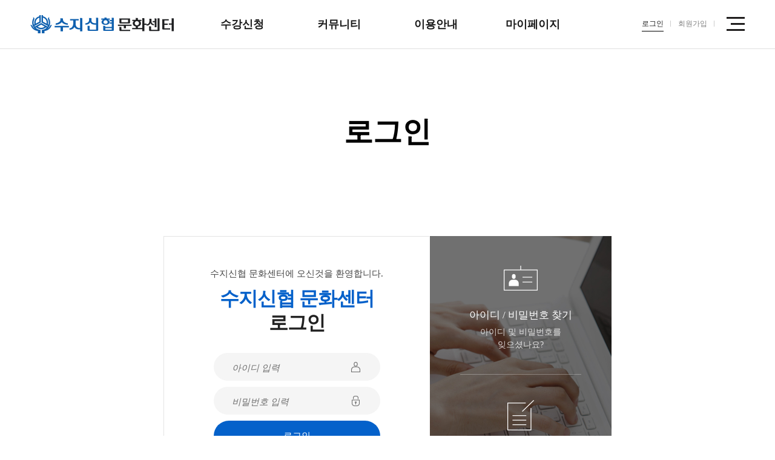

--- FILE ---
content_type: text/html; charset=UTF-8
request_url: https://www.sujicu-culture.co.kr/Board/kr/0202/Post
body_size: 234
content:

			<script type='text/javascript'>
				alert('로그인 후 이용가능합니다.');
			</script>
		
		<script language="javascript">
			location.href="/member/Login?return_url=L0JvYXJkL2tyLzAyMDIvUG9zdA==";
		</script>

--- FILE ---
content_type: text/html; charset=UTF-8
request_url: https://www.sujicu-culture.co.kr/member/Login?return_url=L0JvYXJkL2tyLzAyMDIvUG9zdA==
body_size: 16861
content:
<!DOCTYPE html>
<html lang="ko">
<head>
	<title>수지신협 문화센터</title>
	<meta name="naver-site-verification" content="2456be592cc3b16235ce2471322e7912a7eba112" /> 
	<meta http-equiv='X-UA-Compatible' content='IE=Edge' />
	<meta http-equiv="Content-Type" content="text/html; charset=utf-8" />
	<meta name="viewport" content="width=device-width,initial-scale=1.0,minimum-scale=1.0,maximum-scale=2.0,user-scalable=yes">
	<meta name="format-detection" content="telephone=no,email=no,address=no" />
	<meta charset="utf-8" />
	<meta name="description" content="수지신협 문화센터">
	<meta name="keywords" content="수지신협, 문화센터, 수지신협 문화센터">


	
	<link rel="stylesheet" type="text/css" href="/kr/css/motion.css"><!-- motion -->
	<link rel="stylesheet" type="text/css" href="/kr/css/swiper.css"><!-- swiper -->
	<link rel="stylesheet" type="text/css" href="/kr/css/prog.css">
	<link rel="stylesheet" type="text/css" href="/kr/css/common.css">
	<link rel="stylesheet" type="text/css" href="/kr/css/cmpt.css">
	<link rel="stylesheet" type="text/css" href="/kr/css/layout.css" media="all" />
	<link rel="stylesheet" type="text/css" href="/kr/css/content.css">
	<link rel="stylesheet" type="text/css" href="/kr/css/main.css">
	<!--<link rel="stylesheet" type="text/css" href="/kr/css/prog.css">-->
	<link rel="stylesheet" type="text/css" href="/kr/font/NanumSquare/nanumsquare.css">
	<link rel="stylesheet" type="text/css" href="/kr/font/NanumSquareRound/nanumsquareround.css">
	<link rel="stylesheet" type="text/css" href="/kr/font/NotoSansKr/font.css">

	<script type="text/javascript" src="/kr/js/common.js"></script>
	<script type="text/javascript" src="/kr/js/common-scroll.js"></script>
	<script type="text/javascript" src="/kr/js/content.js"></script>
	<script type="text/javascript" src="/kr/js/jquery-ui.js"></script>
	<script type="text/javascript" src="/kr/js/swiper.js"></script> <!-- swiper -->

	<link rel='stylesheet' href='/member/css/style.css' type='text/css' />	
<script src='https://www.google.com/recaptcha/api.js'></script>
</head>

<body  id='sub'>

<div id="wrap">
	<div class="js_mobile_check"></div>


	<!-- header :: s :: -->
	<div id="header">
		<div class="layout">

			<!-- skip :: s :: -->
			<div class="skip">
				<strong class="hide">반복영역 건너뛰기</strong>
				<strong class="#content">반복영역 건너뛰기</strong>
				<strong class="#gnb">반복영역 건너뛰기</strong>
			</div>
			<!-- skip :: e :: -->

			<h1><a href="/kr/"><span>수지신협 문화센터</span></a></h1>

			<!-- top menu :: s :: -->
			<strong class="hide">상단메뉴</strong>
			<div class="menu" id="gnb">
				<ul>
							<li>			<a href='/kr/html/Lecture/0101.html' >수강신청</a>				<ul>				<li><a href='/kr/html/Lecture/0101.html' target='_self'  ><span class="arrow"></span><span class="subject">강좌검색</span></a>  </li>				<li><a href='/kr/html/Lecture/0102.html' target='_self'  ><span class="arrow"></span><span class="subject">수강신청안내</span></a>  </li>				<li><a href='/kr/html/Lecture/0103.html' target='_self'  ><span class="arrow"></span><span class="subject">강의스케쥴</span></a>  </li>				<li><a href='/kr/html/Lecture/0104.html' target='_self'  ><span class="arrow"></span><span class="subject">맞춤강좌</span></a>  </li>				</ul>		</li>		<li>			<a href='/Board/kr/0201/List' >커뮤니티</a>				<ul>				<li><a href='/Board/kr/0201/List' target='_self'  ><span class="arrow"></span><span class="subject">공지사항</span></a>  </li>				<li><a href='/Board/kr/0202/List' target='_self'  ><span class="arrow"></span><span class="subject">수강후기</span></a>  </li>				<li><a href='/Board/kr/0203/List' target='_self'  ><span class="arrow"></span><span class="subject">갤러리</span></a>  </li>				</ul>		</li>		<li>			<a href='/kr/html/Information/0301.html' >이용안내</a>				<ul>				<li><a href='/kr/html/Information/0301.html' target='_self'  ><span class="arrow"></span><span class="subject">수지신협 문화센터</span></a>  </li>				<li><a href='/Board/kr/0302/List' target='_self'  ><span class="arrow"></span><span class="subject">Q&A</span></a>  </li>				<li><a href='/kr/html/Information/0303.html' target='_self'  ><span class="arrow"></span><span class="subject">강사지원</span></a>  </li>				<li><a href='/kr/html/Information/0304.html' target='_self'  ><span class="arrow"></span><span class="subject">오시는길</span></a>  </li>				</ul>		</li>		<li>			<a href='/kr/html/Mypage/0401.html' >마이페이지</a>				<ul>				<li><a href='/kr/html/Mypage/0401.html' target='_self'  ><span class="arrow"></span><span class="subject">회원정보</span></a>  </li>				<li><a href='/kr/html/Mypage/0402.html' target='_self'  ><span class="arrow"></span><span class="subject">수강내역</span></a>  </li>				<li><a href='/kr/html/Mypage/0403.html' target='_self'  ><span class="arrow"></span><span class="subject">나의수강후기</span></a>  </li>				<li><a href='/kr/html/Mypage/0404.html' target='_self'  ><span class="arrow"></span><span class="subject">결제내역</span></a>  </li>				</ul>		</li>

					<!--
					<li><a href="#">수강신청</a>
							<ul>
								<li><a href="#">수강신청1111</a></li>
								<li><a href="#">수강신청22</a></li>
								<li><a href="#">수강신청3333</a></li>
							</ul>
					</li>
					<li><a href="#">커뮤니티</a>
						<ul>
							<li><a href="#">커뮤니티1111</a></li>
							<li><a href="#">커뮤니티22</a></li>
						</ul>
					</li>
					<li><a href="#">이용안내</a>
						<ul>
							<li><a href="#">이용안내111</a></li>
						</ul>
					</li>
					<li><a href="#">마이페이지</a>
						<ul>
							<li><a href="#">마이페이지1111</a></li>
							<li><a href="#">마이페이지22</a></li>
							<li><a href="#">마이페이지3</a></li>
							<li><a href="#">마이페이지4</a></li>
						</ul>
					</li>
					-->
				</ul>
			</div>
			<!-- top menu :: e :: -->

			<!-- etc :: s :: -->
			<div id="etc">
				<ul>
										<li><a href="/member/Login" class="login">로그인</a></li>
					<li><a href="/member/Auth">회원가입</a></li>
										
									</ul>
				<a href="#" class="sitemap_btn"><span>사이트맵</span></a>
			</div>
			<!-- etc :: e :: -->
		</div>
	</div>
	<!-- header :: e :: -->

	
	<!-- nav :: s :: -->
	<strong class="hide">본문</strong>
	<div id="nav">
		<div class="layout">
			<div class="home">
				<div class="location">
									</div>
			</div>
			<h2 class="animation fade-in-down">로그인</h2>
			<ul class="tab_2dept animation fade-in delay-05s">
						</ul>
			<!--
			<ul class="tab_2dept">
				<li class="active">
					<a href="#">2차메뉴</a>
				</li>
				<li>
					<a href="#">2차메뉴</a>
				</li>
				<li>
					<a href="#">2차메뉴</a>
				</li>
				<li>
					<a href="#">2차메뉴</a>
				</li>
			</ul>
			-->

			<!-- 3차 탭메뉴
			<ul class="tab_3dept">
				<li class="active">
					<a href="#">3차메뉴</a>
				</li>
				<li>
					<a href="#">3차메뉴</a>
				</li>
				<li>
					<a href="#">3차메뉴</a>
				</li>
			</ul>
			 3차 탭메뉴 -->

		</div>
	</div>
	<!-- nav :: e :: -->

	<div id="txt"  class="animation fade-in delay-1s">
	<!-- content start -->


	
			

		





<!--
<div id="MemberLogin">
    <div id="login">
        <div class="login_form">
            <p class="ti">Login</p>
            <div class="form_input">
				<form name='LoginForm' id='LoginForm' action="/member/LoginProcess" method="post">
					<input type="hidden" id="return_url" name="return_url" value="L0JvYXJkL2tyLzAyMDIvUG9zdA==">			
					<fieldset>
						<legend>로그인</legend>
						<ul>
							<li>
								<label for="name">아이디 입력</label>
								<input type="text" placeholder="아이디를 입력해주세요." title="아이디를 입력해주세요." id="login_id" name="login_id" placeholder="아이디" >
							</li>
							<li>
								<label for="password">비밀번호 입력</label>
								<input type="password" placeholder="비밀번호를 입력해주세요." title="비밀번호를 입력해주세요." id="login_pw" name="login_pw" placeholder="비밀번호">
							</li>
						</ul>
						<div class="btn_wrap">
							<input type="submit" class="button_normal blue" id="LoginButton" value="로그인">
						</div>
					</fieldset>
				</form>
			</div>
			<div class="idpw">
				<a href="/member/IdPassFind/"> 아이디찾기 </a> 
				<a href="/member/IdPassFind/"> 비밀번호찾기 </a>
				<a href="/member/Agree">회원가입</a>
			</div>
        </div>
    </div>
	 <p class="login_info">※ 기타 문의사항이 있을 시 <span>000-000-0000 </span> 로 문의바랍니다.</p>
</div>

<script>
	
	
	$("#LoginForm").submit(function(event){

		
		var login_id = $('input[name=login_id]').val();
		var login_pw = $('input[name=login_pw]').val();


		if(login_id=="")
		{
			$('input[name=login_id]').addClass( "join_form_check" );
			$("#nm_validation").html('이름을 입력해주세요.');
			$('input[name=login_id]').focus();
			return false;
		}
		else
		{
			$('input[name=login_id]').removeClass( "join_form_check" );
			
		}

		if(login_pw=="")
		{
			$('input[name=login_pw]').addClass( "join_form_check" );
			//$("#emal_domain_validation").html('이메일 도메인을 입력해주세요.');
			$('input[name=login_pw]').focus();
			return false;
		}else
		{
			$('input[name=login_pw]').removeClass( "join_form_check" );
			//$("#emal_domain_validation").html('');
		}



		event.preventDefault();
		var post_url = $(this).attr("action");  
		var request_method = $(this).attr("method"); 
		var form_data = $(this).serialize();
	
		$.ajax({
			url : post_url,
			type: request_method,
			dataType: "json",
			data : form_data,
			success: function (data) {
               if (data.result== "success") {
                   
                   //console.log(atob(data.return_url));
                   
                   window.location.href = atob(data.return_url);
                   
               } else {
                   alert("올바른 정보를 기입하세요.");
               }
           }
		});
	});


</script>
-->

<div id="cont_wrap">

	<div class="login">
		<form id="LoginForm" name="LoginForm" method="post" action="/member/LoginProcess">
		<input type="hidden" id="return_url" name="return_url" value="L0JvYXJkL2tyLzAyMDIvUG9zdA==">
			<div class="log_box">
				<div class="log_area">
					<p class="smtxt">수지신협 문화센터에 오신것을 환영합니다.</p>
					<p class="btxt"><span>수지신협 문화센터</span><br>로그인</p>
					<div class="input_box">
						<p>
							<label for="login_id">아이디  입력</label>
							<input type="text" id="login_id" name="login_id" value="" class="txt_input id no_label">
						</p>
						<p>
							<label for="login_pw">비밀번호 입력</label>
							<input type="password" id="login_pw" name="login_pw" value="" class="txt_input pw no_label">
						</p>
						<p class="btn"><input type="submit" value="로그인" class="btn_input"></p>

							
							<input type="checkbox" id="auto_login" name="auto_login" value="Y">
							<label for="auto_login">로그인 상태 유지</label>

							<!--<div id="jsAutoAlert" class="login_notice" style="display:none;">
								<span style="font-weight:bold;">로그인 상태 유지에 체크 후 로그인</span>하시면 <br>브라우저의 쿠키를 삭제하거나 
								로그아웃을 선택하기 전까지는 <br>계속 로그인 상태가 유지됩니다.
								<p style="font-weight:bold; padding-top:10px; margin-bottom:0; color:#e40d0d;">개인정보 보호를 위해 개인 PC 및 모바일기기에서만 사용하세요.</p>
							</div>-->
					</div>
				</div>
			</div>
		</form>
		<div class="info_box">
			<ul>
				<li><a href="/member/IdPassFind" class="icon01">
					<p class="btxt">아이디 / 비밀번호 찾기</p>
					<p class="stxt">아이디 및 비밀번호를 잊으셨나요?</p>
					</a>
				</li>
				<li><a href="/member/Auth" class="icon02">
					<p class="btxt">회원가입</p>
					<p class="stxt">아직 회원이 아니신가요?</p>
					</a>
				</li>
			</ul>
		</div>
	</div>

</div>


<script type="text/javascript">
	
	$(function(){
		$(".no_label").each(function(){
			if($(this).val() != "")	$("label[for='"+$(this).attr("id")+"']").hide();
		}).focus(function(){
			$("label[for='"+$(this).attr("id")+"']").hide();
		}).blur(function(){
			if($(this).val() == "")	$("label[for='"+$(this).attr("id")+"']").show();
		});
	});
	
	
	function loginGo(eForm){
		if(!valueCheck(eForm.m_id, "아이디")){ return false;}
		if(!valueCheck(eForm.m_pwd, "비밀번호")){ return false;}
	}
	
	
	function valueCheck(obj, objName){	//text필드
		var value = obj.value.replace(/_/g, " ");
		if(value.split(" ").join("") == ""){
			alert(objName+"을(를) 입력하세요");
			try{
				obj.focus();
				return false;
			}catch(e){
				return false;
			}
		}else{
			return true;
		}
	}
	
	$(function(){
		$(":input[name='auto_login']").click(function(){
			if($(this).is(":checked")){
				$("#jsAutoAlert").show();
			}else{
				$("#jsAutoAlert").hide();
			}		
		});
	});
	
	$("#LoginForm").submit(function(event){

		
		var login_id = $('input[name=login_id]').val();
		var login_pw = $('input[name=login_pw]').val();


		if(login_id=="")
		{
			$('input[name=login_id]').addClass( "join_form_check" );
			$("#nm_validation").html('이름을 입력해주세요.');
			$('input[name=login_id]').focus();
			return false;
		}
		else
		{
			$('input[name=login_id]').removeClass( "join_form_check" );
			
		}

		if(login_pw=="")
		{
			$('input[name=login_pw]').addClass( "join_form_check" );
			//$("#emal_domain_validation").html('이메일 도메인을 입력해주세요.');
			$('input[name=login_pw]').focus();
			return false;
		}else
		{
			$('input[name=login_pw]').removeClass( "join_form_check" );
			//$("#emal_domain_validation").html('');
		}

		event.preventDefault();
		var post_url = $(this).attr("action");  
		var request_method = $(this).attr("method"); 
		var form_data = $(this).serialize();
	
		$.ajax({
			url : post_url,
			type: request_method,
			dataType: "json",
			data : form_data,
			success: function (data) {
               if (data.result== "success") {
                   
                   //console.log((data.return_url));
                   
                   window.location.href = (data.return_url);
                   
               } else {
                   alert("올바른 정보를 기입하세요.");
               }
           }
		});
	});

</script>




<!-- Google Analytics -->
<script>
  (function(i,s,o,g,r,a,m){i['GoogleAnalyticsObject']=r;i[r]=i[r]||function(){
  (i[r].q=i[r].q||[]).push(arguments)},i[r].l=1*new Date();a=s.createElement(o),
  m=s.getElementsByTagName(o)[0];a.async=1;a.src=g;m.parentNode.insertBefore(a,m)
  })(window,document,'script','//www.google-analytics.com/analytics.js','ga');

  ga('create', 'UA-157300784-1', 'auto');
  ga('send', 'pageview');
</script>
<!-- End Google Analytics -->	<!-- content end -->
	</div>
	

<style>

</style>



	<!-- footer :: s :: -->
	<div id="footer">
		<div class="layout">
			<div class="menu">
				<ul>
					<li><a href="/kr/html/Guide/0501.html" class="on">개인정보 보호 정책</a></li>
				<!--<li><a href="#">서비스규정</a></li>-->
				</ul>
			</div>
			<p>대표자 : 이기찬 &nbsp;ㅣ&nbsp;사업자 등록번호 : 135-82-06854 &nbsp;ㅣ&nbsp;통신판매업신고번호 : 2019-용인수지-0736</p>
			<p class="addr">주소 : 경기 용인시 수지구 수풍로 107 클래스업 4층 문화센터 &nbsp;ㅣ&nbsp;전화 :  031-892-2600&nbsp;ㅣ&nbsp;개인정보보호책임자 : 이효정</p>	
			<p class="copy mt_10">COPYRIGHT ⓒ 2019. 수지신협문화센터. <a href='/kr/attendance.html'>ALL</a> RIGHTS RESEVED. </p>			
		
		<div class="footer_site">
				<span class="site"><a>관련기관 사이트<span class="icn"></span></a></span>
				<div class="listbox">
					  <ul class="list">
						<li><a href="https://suji.cu.co.kr" target="_blank" title="수지신협">수지신협</a></li>
						<li><a href="http://www.cu.co.kr/CPSI020000.do" target="_blank" title="신협">신협</a></li>
					  </ul>
				</div>
			</div>
		 </div>
		

		</div>
	</div>

<script>
$(document).ready(function(){
  $('.site').click(function(){
    if($('.site').hasClass('site')){
       $('.site').addClass('close').removeClass('site');
       $('.listbox').css('visibility', 'visible');
    }else if($('.close').hasClass('close')){
       $('.close').addClass('site').removeClass('close');  
       $('.listbox').css('visibility', 'hidden');
    }
  });
});

</script>

	<!-- footer :: e :: -->
</div>
</body>
</html>	





--- FILE ---
content_type: text/css
request_url: https://www.sujicu-culture.co.kr/kr/css/motion.css
body_size: 63160
content:
/*------------------------
Motion CSS
The library of CSS3 animation

create by Petr Pavlyuk  - http://pavlyukpetr.com

Copyright (c) 2015-2016 Petr Pavlyuk
------------------------*/
#animation
{
    visibility: hidden;
}
.animation
{
    visibility: visible !important;
    animation-fill-mode: both !important;
	-webkit-animation-fill-mode: both !important;
}
.replay
{
    -webkit-animation-iteration-count: infinite !important;
    animation-iteration-count: infinite !important;
}
.delay-05s
{
    -webkit-animation-delay: .5s !important;
    animation-delay: .5s !important;
}
.delay-08s
{
    -webkit-animation-delay: .8s !important;
    animation-delay: .8s !important;
}
.delay-1s{
    -webkit-animation-delay: 1s !important;
    animation-delay: 1s !important;
}
.delay-1-3s{
    -webkit-animation-delay: 1.3s !important;
    animation-delay: 1.3s !important;
}
.delay-1-5s{
    -webkit-animation-delay: 1.5s !important;
    animation-delay: 1.5s !important;
}
.delay-1-7s{
    -webkit-animation-delay: 1.7s !important;
    animation-delay: 1.7s !important;
}
.delay-2s{
    -webkit-animation-delay: 2s !important;
    animation-delay: 2s !important;
}
.delay-3s{
    -webkit-animation-delay: 3s !important;
    animation-delay: 3s !important;
}




.duration-05s{
    -webkit-animation-duration: .5s !important;
    animation-duration: .5s !important;
}





/*fade-in*/
.fade-in
{
    -webkit-animation: fade-in 1s;
            animation: fade-in 1s;
    -webkit-animation-timing-function: ease-in-out;
            animation-timing-function: ease-in-out;
}
@-webkit-keyframes fade-in
{
    0%
    {
        opacity: 0;
    }
    100%
    {
        opacity: 1;
    }
}
@keyframes fade-in
{
    0%
    {
        opacity: 0;
    }
    100%
    {
        opacity: 1;
    }
}
/*fade-out*/
.fade-out
{
    -webkit-animation: fade-out .5s;
            animation: fade-out .5s;
    -webkit-animation-timing-function: ease-out;
            animation-timing-function: ease-out;
}
@-webkit-keyframes fade-out
{
    0%
    {
        opacity: 1;
    }
    100%
    {
        opacity: 0;
    }
}
@keyframes fade-out
{
    0%
    {
        opacity: 1;
    }
    100%
    {
        opacity: 0;
    }
}
/*fade-in right*/
.fade-in-right
{
    -webkit-animation: fade-in-right .5s;
            animation: fade-in-right .5s;
    -webkit-animation-timing-function: ease-out;
            animation-timing-function: ease-out;
}
@-webkit-keyframes fade-in-right
{
    0%
    {
        -webkit-transform: translateX(-100%);

        opacity: 0;
    }
    100%
    {
        -webkit-transform: translateX(0%);

        opacity: 1;
    }
}
@keyframes fade-in-right
{
    0%
    {
        transform: translateX(-100%);

        opacity: 0;
    }
    100%
    {
        transform: translateX(0%);

        opacity: 1;
    }
}
/*fade-in left*/
.fade-in-left
{
    -webkit-animation: fade-in-left 1s;
            animation: fade-in-left 1s;
    -webkit-animation-timing-function: ease-out;
            animation-timing-function: ease-out;
}
@-webkit-keyframes fade-in-left
{
    0%
    {
        -webkit-transform: translateX(100%);

        opacity: 0;
    }
    100%
    {
        -webkit-transform: translateX(0%);

        opacity: 1;
    }
}
@keyframes fade-in-left
{
    0%
    {
        transform: translateX(100%);

        opacity: 0;
    }
    100%
    {
        transform: translateX(0%);

        opacity: 1;
    }
}
/*fade-in up*/
.fade-in-up
{
    -webkit-animation: fade-in-up 1s;
            animation: fade-in-up 1s;
    -webkit-animation-timing-function: ease-out;
            animation-timing-function: ease-out;
}
@-webkit-keyframes fade-in-up
{
    0%
    {
        -webkit-transform: translateY(100%);

        opacity: 0;
    }
    100%
    {
        -webkit-transform: translateY(0%);

        opacity: 1;
    }
}
@keyframes fade-in-up
{
    0%
    {
        transform: translateY(100%);

        opacity: 0;
    }
    100%
    {
        transform: translateY(0%);

        opacity: 1;
    }
}
/*fade-in down*/
.fade-in-down
{
    -webkit-animation: fade-in-down .5s;
            animation: fade-in-down .5s;
    -webkit-animation-timing-function: ease-out;
            animation-timing-function: ease-out;
}
@-webkit-keyframes fade-in-down
{
    0%
    {
        -webkit-transform: translateY(-20%);

        opacity: 0;
    }
    100%
    {
        -webkit-transform: translateY(0%);

        opacity: 1;
    }
}
@keyframes fade-in-down
{
    0%
    {
        transform: translateY(-20%);

        opacity: 0;
    }
    100%
    {
        transform: translateY(0%);

        opacity: 1;
    }
}

/*fade-out right*/
.fade-out-right
{
    -webkit-animation: fade-out-right 1s;
            animation: fade-out-right 1s;
    -webkit-animation-timing-function: ease-out;
            animation-timing-function: ease-out;
}
@-webkit-keyframes fade-out-right
{
    0%
    {
        -webkit-transform: translateX(0%);

        opacity: 1;
    }
    100%
    {
        -webkit-transform: translateX(100%);

        opacity: 0;
    }
}
@keyframes fade-out-right
{
    0%
    {
        transform: translateX(0%);

        opacity: 1;
    }
    100%
    {
        transform: translateX(100%);

        opacity: 0;
    }
}
/*fade-out left*/
.fade-out-left
{
    -webkit-animation: fade-out-left 1s;
            animation: fade-out-left 1s;
    -webkit-animation-timing-function: ease-out;
            animation-timing-function: ease-out;
}
@-webkit-keyframes fade-out-left
{
    0%
    {
        -webkit-transform: translateX(0%);

        opacity: 1;
    }
    100%
    {
        -webkit-transform: translateX(-100%);

        opacity: 0;
    }
}
@keyframes fade-out-left
{
    0%
    {
        transform: translateX(0%);

        opacity: 1;
    }
    100%
    {
        transform: translateX(-100%);

        opacity: 0;
    }
}
/*fade-out up*/
.fade-out-up
{
    -webkit-animation: fade-out-up 1s;
            animation: fade-out-up 1s;
    -webkit-animation-timing-function: ease-out;
            animation-timing-function: ease-out;
}
@-webkit-keyframes fade-out-up
{
    0%
    {
        -webkit-transform: translateY(0%);

        opacity: 1;
    }
    100%
    {
        -webkit-transform: translateY(-100%);

        opacity: 0;
    }
}
@keyframes fade-out-up
{
    0%
    {
        transform: translateY(0%);

        opacity: 1;
    }
    100%
    {
        transform: translateY(-100%);

        opacity: 0;
    }
}
/*fade-out down*/
.fade-out-down
{
    -webkit-animation: fade-out-down 1s;
            animation: fade-out-down 1s;
    -webkit-animation-timing-function: ease-out;
            animation-timing-function: ease-out;
}
@-webkit-keyframes fade-out-down
{
    0%
    {
        -webkit-transform: translateY(0%);

        opacity: 1;
    }
    100%
    {
        -webkit-transform: translateY(100%);

        opacity: 0;
    }
}
@keyframes fade-out-down
{
    0%
    {
        transform: translateY(0%);

        opacity: 1;
    }
    100%
    {
        transform: translateY(100%);

        opacity: 0;
    }
}

/*slide-in right*/
.slide-in-right
{
    -webkit-animation: slide-in-right 1.2s;
            animation: slide-in-right 1.2s;
    -webkit-animation-timing-function: ease;
            animation-timing-function: ease;
}
@-webkit-keyframes slide-in-right
{
    0%
    {
        -webkit-transform: translateX(-2000px);
    }
    100%
    {
        -webkit-transform: translateX(0px);
    }
}
@keyframes slide-in-right
{
    0%
    {
        transform: translateX(-2000px);
    }
    100%
    {
        transform: translateX(0px);
    }
}
/*slide-in left*/
.slide-in-left
{
    -webkit-animation: slide-in-left 1.2s;
            animation: slide-in-left 1.2s;
    -webkit-animation-timing-function: ease;
            animation-timing-function: ease;
}
@-webkit-keyframes slide-in-left
{
    0%
    {
        -webkit-transform: translateX(2000px);
    }
    100%
    {
        -webkit-transform: translateX(0px);
    }
}
@keyframes slide-in-left
{
    0%
    {
        transform: translateX(2000px);
    }
    100%
    {
        transform: translateX(0px);
    }
}
/*slide-in up*/
.slide-in-up
{
    -webkit-animation: slide-in-up 1.2s;
            animation: slide-in-up 1.2s;
    -webkit-animation-timing-function: ease;
            animation-timing-function: ease;
}
@-webkit-keyframes slide-in-up
{
    0%
    {
        -webkit-transform: translateY(1000px);
    }
    100%
    {
        -webkit-transform: translateY(0px);
    }
}
@keyframes slide-in-up
{
    0%
    {
        transform: translateY(1000px);
    }
    100%
    {
        transform: translateY(0px);
    }
}
/*slide-in down*/
.slide-in-down
{
    -webkit-animation: slide-in-down 1.2s;
            animation: slide-in-down 1.2s;
    -webkit-animation-timing-function: ease;
            animation-timing-function: ease;
}
@-webkit-keyframes slide-in-down
{
    0%
    {
        -webkit-transform: translateY(-1000px);
    }
    100%
    {
        -webkit-transform: translateY(0px);
    }
}
@keyframes slide-in-down
{
    0%
    {
        transform: translateY(-1000px);
    }
    100%
    {
        transform: translateY(0px);
    }
}

/*slide-out right*/
.slide-out-right
{
    -webkit-animation: slide-out-right 1.5s;
            animation: slide-out-right 1.5s;
    -webkit-animation-timing-function: ease;
            animation-timing-function: ease;
}
@-webkit-keyframes slide-out-right
{
    0%
    {
        -webkit-transform: translateX(0px);
    }
    100%
    {
        -webkit-transform: translateX(2000px);
    }
}
@keyframes slide-out-right
{
    0%
    {
        transform: translateX(0px);
    }
    100%
    {
        transform: translateX(2000px);
    }
}
/*slide-out left*/
.slide-out-left
{
    -webkit-animation: slide-out-left 1.5s;
            animation: slide-out-left 1.5s;
    -webkit-animation-timing-function: ease;
            animation-timing-function: ease;
}
@-webkit-keyframes slide-out-left
{
    0%
    {
        -webkit-transform: translateX(0px);
    }
    100%
    {
        -webkit-transform: translateX(-2000px);
    }
}
@keyframes slide-out-left
{
    0%
    {
        transform: translateX(0px);
    }
    100%
    {
        transform: translateX(-2000px);
    }
}
/*slide-out up*/
.slide-out-up
{
    -webkit-animation: slide-out-up 1.2s;
            animation: slide-out-up 1.2s;
    -webkit-animation-timing-function: ease;
            animation-timing-function: ease;
}
@-webkit-keyframes slide-out-up
{
    0%
    {
        -webkit-transform: translateY(0px);
    }
    100%
    {
        -webkit-transform: translateY(-1000px);
    }
}
@keyframes slide-out-up
{
    0%
    {
        transform: translateY(0px);
    }
    100%
    {
        transform: translateY(-1000px);
    }
}
/*slide-out down*/
.slide-out-down
{
    -webkit-animation: slide-out-down 1.2s;
            animation: slide-out-down 1.2s;
    -webkit-animation-timing-function: ease;
            animation-timing-function: ease;
}
@-webkit-keyframes slide-out-down
{
    0%
    {
        -webkit-transform: translateY(0px);
    }
    100%
    {
        -webkit-transform: translateY(1000px);
    }
}
@keyframes slide-out-down
{
    0%
    {
        transform: translateY(0px);
    }
    100%
    {
        transform: translateY(1000px);
    }
}

/*bounce-in*/
.bounce-in
{
    -webkit-animation: bounce-in 1.2s;
            animation: bounce-in 1.2s;
    -webkit-animation-timing-function: ease-out;
            animation-timing-function: ease-out;
}
@keyframes bounce-in
{
    0%
    {
        transform: scale(.9);

        opacity: 0;
    }
    25%
    {
        transform: scale(1.2);
    }
    40%
    {
        transform: scale(.8);
    }
    50%
    {
        transform: scale(1.1);
    }
    60%
    {
        transform: scale(.9);
    }
    70%
    {
        transform: scale(1.05);

        opacity: 1;
    }
    80%
    {
        transform: scale(.95);
    }
    90%
    {
        transform: scale(1.01);
    }
    100%
    {
        transform: scale(1);
    }
}
@-webkit-keyframes bounce-in
{
    0%
    {
        -webkit-transform: scale(.9);

        opacity: 0;
    }
    25%
    {
        -webkit-transform: scale(1.2);
    }
    40%
    {
        -webkit-transform: scale(.8);
    }
    50%
    {
        -webkit-transform: scale(1.1);
    }
    60%
    {
        -webkit-transform: scale(.9);
    }
    70%
    {
        -webkit-transform: scale(1.05);

        opacity: 1;
    }
    80%
    {
        -webkit-transform: scale(.95);
    }
    90%
    {
        -webkit-transform: scale(1.01);
    }
    100%
    {
        -webkit-transform: scale(1);
    }
}
/*bounce-in-right*/
.bounce-in-right
{
    -webkit-animation: bounce-in-right 1.2s;
            animation: bounce-in-right 1.2s;
    -webkit-animation-timing-function: ease-out;
            animation-timing-function: ease-out;
}
@keyframes bounce-in-right
{
    0%
    {
        transform: translateX(-2000px);
    }
    63%
    {
        transform: translateX(30px);
    }
    70%, 80%, 90%, 100%
    {
        transform: translateX(0px);
    }
    75%
    {
        transform: translateX(14px);
    }
    85%
    {
        transform: translateX(8px);
    }
    95%
    {
        transform: translateX(4px);
    }
}
@-webkit-keyframes bounce-in-right
{
    0%
    {
        -webkit-transform: translateX(-2000px);
    }
    63%
    {
        -webkit-transform: translateX(30px);
    }
    70%, 80%, 90%, 100%
    {
        -webkit-transform: translateX(0px);
    }
    75%
    {
        -webkit-transform: translateX(14px);
    }
    85%
    {
        -webkit-transform: translateX(8px);
    }
    95%
    {
        -webkit-transform: translateX(4px);
    }
}
/*bounce-in left*/
.bounce-in-left
{
    -webkit-animation: bounce-in-left 1.2s;
            animation: bounce-in-left 1.2s;
    -webkit-animation-timing-function: ease-out;
            animation-timing-function: ease-out;
}
@keyframes bounce-in-left
{
    0%
    {
        transform: translateX(2000px);
    }
    63%
    {
        transform: translateX(-30px);
    }
    70%, 80%, 90%, 100%
    {
        transform: translateX(0px);
    }
    75%
    {
        transform: translateX(-14px);
    }
    85%
    {
        transform: translateX(-8px);
    }
    95%
    {
        transform: translateX(-4px);
    }
}
@-webkit-keyframes bounce-in-left
{
    0%
    {
        -webkit-transform: translateX(2000px);
    }
    63%
    {
        -webkit-transform: translateX(-30px);
    }
    70%, 80%, 90%, 100%
    {
        -webkit-transform: translateX(0px);
    }
    75%
    {
        -webkit-transform: translateX(-14px);
    }
    85%
    {
        -webkit-transform: translateX(-8px);
    }
    95%
    {
        -webkit-transform: translateX(-4px);
    }
}
/*bounce-in up*/
.bounce-in-up
{
    -webkit-animation: bounce-in-up 1.2s;
            animation: bounce-in-up 1.2s;
    -webkit-animation-timing-function: ease-out;
            animation-timing-function: ease-out;
}
@keyframes bounce-in-up
{
    0%
    {
        transform: translateY(1000px);
    }
    25%
    {
        transform: translateY(50px);
    }
    30%, 55%, 70%, 80%, 90%, 100%
    {
        transform: translateY(0px);
    }
    45%
    {
        transform: translateY(25px);
    }
    63%
    {
        transform: translateY(15px);
    }
    75%
    {
        transform: translateY(7px);
    }
    85%
    {
        transform: translateY(4px);
    }
    95%
    {
        transform: translateY(2px);
    }
}
@-webkit-keyframes bounce-in-up
{
    0%
    {
        -webkit-transform: translateY(1000px);
    }
    25%
    {
        -webkit-transform: translateY(50px);
    }
    30%, 55%, 70%, 80%, 90%, 100%
    {
        -webkit-transform: translateY(0px);
    }
    45%
    {
        -webkit-transform: translateY(25px);
    }
    63%
    {
        -webkit-transform: translateY(15px);
    }
    75%
    {
        -webkit-transform: translateY(7px);
    }
    85%
    {
        -webkit-transform: translateY(4px);
    }
    95%
    {
        -webkit-transform: translateY(2px);
    }
}
/*bounce-in down*/
.bounce-in-down
{
    -webkit-animation: bounce-in-down 1.2s;
            animation: bounce-in-down 1.2s;
    -webkit-animation-timing-function: ease-out;
            animation-timing-function: ease-out;
}
@keyframes bounce-in-down
{
    0%
    {
        transform: translateY(-1000px);
    }
    25%
    {
        transform: translateY(-50px);
    }
    30%, 55%, 70%, 80%, 90%, 100%
    {
        transform: translateY(0px);
    }
    45%
    {
        transform: translateY(-25px);
    }
    63%
    {
        transform: translateY(-15px);
    }
    75%
    {
        transform: translateY(-7px);
    }
    85%
    {
        transform: translateY(-4px);
    }
    95%
    {
        transform: translateY(-2px);
    }
}
@-webkit-keyframes bounce-in-down
{
    0%
    {
        -webkit-transform: translateY(-1000px);
    }
    25%
    {
        -webkit-transform: translateY(-50px);
    }
    30%, 55%, 70%, 80%, 90%, 100%
    {
        -webkit-transform: translateY(0px);
    }
    45%
    {
        -webkit-transform: translateY(-25px);
    }
    63%
    {
        -webkit-transform: translateY(-15px);
    }
    75%
    {
        -webkit-transform: translateY(-7px);
    }
    85%
    {
        -webkit-transform: translateY(-4px);
    }
    95%
    {
        -webkit-transform: translateY(-2px);
    }
}

/*roll-in-right*/
.roll-in-right
{
    -webkit-animation: roll-in-right 1.2s;
            animation: roll-in-right 1.2s;
}
@keyframes roll-in-right
{
    0%
    {
        transform: translateX(-100%) rotate(-130deg);

        opacity: 0;
    }
    100%
    {
        transform: translateX(0%) rotate(0deg);

        opacity: 1;
    }
}
@-webkit-keyframes roll-in-right
{
    0%
    {
        -webkit-transform: translateX(-100%) rotate(-130deg);

        opacity: 0;
    }
    100%
    {
        -webkit-transform: translateX(0%) rotate(0deg);

        opacity: 1;
    }
}
/*roll-in-left*/
.roll-in-left
{
    -webkit-animation: roll-in-left 1.2s;
            animation: roll-in-left 1.2s;
}
@keyframes roll-in-left
{
    0%
    {
        transform: translateX(100%) rotate(130deg);

        opacity: 0;
    }
    100%
    {
        transform: translateX(0%) rotate(0deg);

        opacity: 1;
    }
}
@-webkit-keyframes roll-in-left
{
    0%
    {
        -webkit-transform: translateX(100%) rotate(130deg);

        opacity: 0;
    }
    100%
    {
        -webkit-transform: translateX(0%) rotate(0deg);

        opacity: 1;
    }
}
/*roll-out-right*/
.roll-out-right
{
    -webkit-animation: roll-out-right 1.2s;
            animation: roll-out-right 1.2s;
}
@keyframes roll-out-right
{
    0%
    {
        transform: translateX(0%) rotate(0deg);

        opacity: 1;
    }
    100%
    {
        transform: translateX(100%) rotate(130deg);

        opacity: 0;
    }
}
@-webkit-keyframes roll-out-right
{
    0%
    {
        -webkit-transform: translateX(0%) rotate(0deg);

        opacity: 1;
    }
    100%
    {
        -webkit-transform: translateX(100%) rotate(130deg);

        opacity: 0;
    }
}
/*roll-out-left*/
.roll-out-left
{
    -webkit-animation: roll-out-left 1.2s;
            animation: roll-out-left 1.2s;
}
@keyframes roll-out-left
{
    0%
    {
        transform: translateX(0%) rotate(0deg);

        opacity: 1;
    }
    100%
    {
        transform: translateX(-100%) rotate(-130deg);

        opacity: 0;
    }
}
@-webkit-keyframes roll-out-left
{
    0%
    {
        -webkit-transform: translateX(0%) rotate(0deg);

        opacity: 1;
    }
    100%
    {
        -webkit-transform: translateX(-100%) rotate(-130deg);

        opacity: 0;
    }
}

/*rotbo-in-right*/
.rotbo-in-right
{
    -webkit-animation: rotbo-in-right 1.1s;
            animation: rotbo-in-right 1.1s;
    -webkit-animation-timing-function: ease-out;
            animation-timing-function: ease-out;
}
@keyframes rotbo-in-right
{
    0%
    {
        transform: translateX(-1000px) rotateZ(-540deg);
    }
    63%
    {
        transform: translateX(15px) rotateZ(20deg);
    }
    75%
    {
        transform: translateX(-7px) rotateZ(-7deg);
    }
    85%
    {
        transform: translateX(4px) rotateZ(4deg);
    }
    95%
    {
        transform: translateX(-2px) rotateZ(-2deg);
    }
    100%
    {
        transform: translateX(0px) rotateZ(0deg);
    }
}
@-webkit-keyframes rotbo-in-right
{
    0%
    {
        -webkit-transform: translateX(-1000px) rotateZ(-540deg);
    }
    63%
    {
        -webkit-transform: translateX(15px) rotateZ(20deg);
    }
    75%
    {
        -webkit-transform: translateX(-7px) rotateZ(-7deg);
    }
    85%
    {
        -webkit-transform: translateX(4px) rotateZ(4deg);
    }
    95%
    {
        -webkit-transform: translateX(-2px) rotateZ(-2deg);
    }
    100%
    {
        -webkit-transform: translateX(0px) rotateZ(0deg);
    }
}
/*rotbo-in-left*/
.rotbo-in-left
{
    -webkit-animation: rotbo-in-left 1.1s;
            animation: rotbo-in-left 1.1s;
    -webkit-animation-timing-function: ease-out;
            animation-timing-function: ease-out;
}
@keyframes rotbo-in-left
{
    0%
    {
        transform: translateX(1000px) rotateZ(540deg);
    }
    63%
    {
        transform: translateX(-15px) rotateZ(-20deg);
    }
    75%
    {
        transform: translateX(7px) rotateZ(7deg);
    }
    85%
    {
        transform: translateX(-4px) rotateZ(-4deg);
    }
    95%
    {
        transform: translateX(2px) rotateZ(2deg);
    }
    100%
    {
        transform: translateX(0px) rotateZ(0deg);
    }
}
@-webkit-keyframes rotbo-in-left
{
    0%
    {
        -webkit-transform: translateX(1000px) rotateZ(540deg);
    }
    63%
    {
        -webkit-transform: translateX(-15px) rotateZ(-20deg);
    }
    75%
    {
        -webkit-transform: translateX(7px) rotateZ(7deg);
    }
    85%
    {
        -webkit-transform: translateX(-4px) rotateZ(-4deg);
    }
    95%
    {
        -webkit-transform: translateX(2px) rotateZ(2deg);
    }
    100%
    {
        -webkit-transform: translateX(0px) rotateZ(0deg);
    }
}
/*rotbo-out-left*/
.rotbo-out-left
{
    -webkit-animation: rotbo-out-left 2s;
            animation: rotbo-out-left 2s;
    -webkit-animation-timing-function: ease-out;
            animation-timing-function: ease-out;
}
@keyframes rotbo-out-left
{
    0%
    {
        transform: translateX(0%) rotateZ(0deg);
    }
    20%
    {
        transform: translateX(15px) rotateZ(20deg);
    }
    100%
    {
        transform: translateX(-2000px) rotateZ(-1080deg);
    }
}
@-webkit-keyframes rotbo-out-left
{
    0%
    {
        -webkit-transform: translateX(0%) rotateZ(0deg);
    }
    20%
    {
        -webkit-transform: translateX(15px) rotateZ(20deg);
    }
    100%
    {
        -webkit-transform: translateX(-2000px) rotateZ(-1080deg);
    }
}
/*rotbo-out-right*/
.rotbo-out-right
{
    -webkit-animation: rotbo-out-right 2s;
            animation: rotbo-out-right 2s;
    -webkit-animation-timing-function: ease-out;
            animation-timing-function: ease-out;
}
@keyframes rotbo-out-right
{
    0%
    {
        transform: translateX(0%) rotateZ(0deg);
    }
    20%
    {
        transform: translateX(-15px) rotateZ(-20deg);
    }
    100%
    {
        transform: translateX(2000px) rotateZ(1080deg);
    }
}
@-webkit-keyframes rotbo-out-right
{
    0%
    {
        -webkit-transform: translateX(0%) rotateZ(0deg);
    }
    20%
    {
        -webkit-transform: translateX(-15px) rotateZ(-20deg);
    }
    100%
    {
        -webkit-transform: translateX(2000px) rotateZ(1080deg);
    }
}

/*flip*/
.flip
{
    -webkit-animation: flip 1.3s;
            animation: flip 1.3s;
    -webkit-animation-timing-function: ease-out;
    animation-timing-function: ease-out;
}
@keyframes flip
{
    0% {
    transform: rotateY(-360deg);
  }
  40% {
    transform: scale(1.6) rotateY(-190deg);
  }
  50% {
    transform: scale(1.6) rotateY(-150deg);
  }
  80% {
    transform: scale(.95);
  }
  100% {
    transform: scale(1);
  }
}
@-webkit-keyframes flip
{
    0%
    {
        -webkit-transform: perspective(500px) rotateX(70deg);

        opacity: .2;
    }
    30%
    {
        -webkit-transform: perspective(500px) rotateX(-50deg);
    }
    45%
    {
        -webkit-transform: perspective(500px) rotateX(30deg);
    }
    65%
    {
        -webkit-transform: perspective(500px) rotateX(-20deg);
    }
    85%
    {
        -webkit-transform: perspective(500px) rotateX(10deg);
    }
    100%
    {
        -webkit-transform: perspective(500px) rotateX(0deg);
    }
}
/*flip-in-x*/
.flip-in-x
{
    -webkit-animation: flip-in-x 1.2s;
            animation: flip-in-x 1.2s;
}
@keyframes flip-in-x
{
    0%
    {
        transform: perspective(500px) rotateX(70deg);

        opacity: .2;
    }
    30%
    {
        transform: perspective(500px) rotateX(-50deg);
    }
    45%
    {
        transform: perspective(500px) rotateX(30deg);
    }
    65%
    {
        transform: perspective(500px) rotateX(-20deg);
    }
    85%
    {
        transform: perspective(500px) rotateX(10deg);
    }
    100%
    {
        transform: perspective(500px) rotateX(0deg);
    }
}
@-webkit-keyframes flip-in-x
{
    0%
    {
        -webkit-transform: perspective(500px) rotateX(70deg);

        opacity: .2;
    }
    30%
    {
        -webkit-transform: perspective(500px) rotateX(-50deg);
    }
    45%
    {
        -webkit-transform: perspective(500px) rotateX(30deg);
    }
    65%
    {
        -webkit-transform: perspective(500px) rotateX(-20deg);
    }
    85%
    {
        -webkit-transform: perspective(500px) rotateX(10deg);
    }
    100%
    {
        -webkit-transform: perspective(500px) rotateX(0deg);
    }
}
/*flip-in-y*/
.flip-in-y
{
    -webkit-animation: flip-in-y 1.2s;
            animation: flip-in-y 1.2s;
}
@keyframes flip-in-y
{
    0%
    {
        transform: perspective(500px) rotateY(70deg);

        opacity: .2;
    }
    30%
    {
        transform: perspective(500px) rotateY(-50deg);
    }
    45%
    {
        transform: perspective(500px) rotateY(30deg);
    }
    65%
    {
        transform: perspective(500px) rotateY(-20deg);
    }
    85%
    {
        transform: perspective(500px) rotateY(10deg);
    }
    100%
    {
        transform: perspective(500px) rotateY(0deg);
    }
}
@-webkit-keyframes flip-in-y
{
    0%
    {
        -webkit-transform: perspective(500px) rotateY(70deg);

        opacity: .2;
    }
    30%
    {
        -webkit-transform: perspective(500px) rotateY(-50deg);
    }
    45%
    {
        -webkit-transform: perspective(500px) rotateY(30deg);
    }
    65%
    {
        -webkit-transform: perspective(500px) rotateY(-20deg);
    }
    85%
    {
        -webkit-transform: perspective(500px) rotateY(10deg);
    }
    100%
    {
        -webkit-transform: perspective(500px) rotateY(0deg);
    }
}
/*flip-out-x*/
.flip-out-x
{
    -webkit-animation: flip-out-x 1s;
            animation: flip-out-x 1s;
}
@keyframes flip-out-x
{
    0%
    {
        transform: perspective(500px) rotateX(0deg);
    }
    50%
    {
        transform: perspective(500px) rotateX(-30deg);

        opacity: 1;
    }
    100%
    {
        transform: perspective(500px) rotateX(70deg);

        opacity: 0;
    }
}
@-webkit-keyframes flip-out-x
{
    0%
    {
        -webkit-transform: perspective(500px) rotateX(0deg);
    }
    50%
    {
        -webkit-transform: perspective(500px) rotateX(-30deg);

        opacity: 1;
    }
    100%
    {
        -webkit-transform: perspective(500px) rotateX(70deg);

        opacity: 0;
    }
}
/*flip-out-y*/
.flip-out-y
{
    -webkit-animation: flip-out-y 1s;
            animation: flip-out-y 1s;
}
@keyframes flip-out-y
{
    0%
    {
        transform: perspective(500px) rotateY(0deg);
    }
    50%
    {
        transform: perspective(500px) rotateY(-30deg);

        opacity: 1;
    }
    100%
    {
        transform: perspective(500px) rotateY(70deg);

        opacity: 0;
    }
}
@-webkit-keyframes flip-out-y
{
    0%
    {
        -webkit-transform: perspective(500px) rotateY(0deg);
    }
    50%
    {
        -webkit-transform: perspective(500px) rotateY(-30deg);

        opacity: 1;
    }
    100%
    {
        -webkit-transform: perspective(500px) rotateY(70deg);

        opacity: 0;
    }
}

/*rotate*/
.rotate
{
    -webkit-animation: rotate 1s;
            animation: rotate 1s;
    -webkit-animation-timing-function: ease-in;
            animation-timing-function: ease-in;
}
@keyframes rotate
{
    0%
    {
        transform: rotate(0deg);
    }
    100%
    {
        transform: rotate(360deg);
    }
}
@-webkit-keyframes rotate
{
    0%
    {
        -webkit-transform: rotate(0deg);
    }
    100%
    {
        -webkit-transform: rotate(360deg);
    }
}
/*rotate-in*/
.rotate-in
{
    -webkit-animation: rotate-in 1s;
            animation: rotate-in 1s;
    -webkit-animation-timing-function: ease-in;
            animation-timing-function: ease-in;
}
@keyframes rotate-in
{
    0%
    {
        transform: rotate(-0deg);

        opacity: 0;
    }
    80%
    {
        opacity: 1;
    }
    100%
    {
        transform: rotate(360deg);
    }
}
@-webkit-keyframes rotate-in
{
    0%
    {
        -webkit-transform: rotate(-0deg);

        opacity: 0;
    }
    80%
    {
        opacity: 1;
    }
    100%
    {
        -webkit-transform: rotate(360deg);
    }
}
/*rotate-out*/
.rotate-out
{
    -webkit-animation: rotate-out 1s;
            animation: rotate-out 1s;
    -webkit-animation-timing-function: ease-out;
            animation-timing-function: ease-out;
}
@keyframes rotate-out
{
    0%
    {
        transform: rotate(-360deg);
    }
    20%
    {
        opacity: 1;
    }
    100%
    {
        transform: rotate(0deg);

        opacity: 0;
    }
}
@-webkit-keyframes rotate-out
{
    0%
    {
        -webkit-transform: rotate(-360deg);
    }
    20%
    {
        opacity: 1;
    }
    100%
    {
        -webkit-transform: rotate(0deg);

        opacity: 0;
    }
}
/*rotate-in-x*/
.rotate-in-x
{
    -webkit-animation: rotate-in-x 1s;
            animation: rotate-in-x 1s;
    -webkit-animation-timing-function: ease-in-out;
            animation-timing-function: ease-in-out;
}
@keyframes rotate-in-x
{
    0%
    {
        transform: rotateX(180deg);

        opacity: 0;
    }
    80%
    {
        opacity: 1;
    }
    100%
    {
        transform: rotateX(0deg);
    }
}
@-webkit-keyframes rotate-in-x
{
    0%
    {
        -webkit-transform: rotateX(180deg);

        opacity: 0;
    }
    80%
    {
        opacity: 1;
    }
    100%
    {
        -webkit-transform: rotateX(0deg);
    }
}
/*rotate-out-x*/
.rotate-out-x
{
    -webkit-animation: rotate-out-x 1s;
            animation: rotate-out-x 1s;
    -webkit-animation-timing-function: ease-in-out;
            animation-timing-function: ease-in-out;
}
@keyframes rotate-out-x
{
    0%
    {
        transform: rotateX(0deg);
    }
    20%
    {
        opacity: 1;
    }
    100%
    {
        transform: rotateX(180deg);

        opacity: 0;
    }
}
@-webkit-keyframes rotate-out-x
{
    0%
    {
        -webkit-transform: rotateX(0deg);
    }
    20%
    {
        opacity: 1;
    }
    100%
    {
        -webkit-transform: rotateX(180deg);

        opacity: 0;
    }
}
/*rotate-in-y*/
.rotate-in-y
{
    -webkit-animation: rotate-in-y 1s;
            animation: rotate-in-y 1s;
    -webkit-animation-timing-function: ease-in-out;
            animation-timing-function: ease-in-out;
}
@keyframes rotate-in-y
{
    0%
    {
        transform: rotateY(-180deg);

        opacity: 0;
    }
    100%
    {
        transform: rotateY(0deg);

        opacity: 1;
    }
}
@-webkit-keyframes rotate-in-y
{
    0%
    {
        -webkit-transform: rotateY(0deg);

        opacity: 0;
    }
    60%
    {
        opacity: 1;
    }
    100%
    {
        -webkit-transform: rotateY(360deg);
    }
}
/*rotate-out-y*/
.rotate-out-y
{
    -webkit-animation: rotate-out-y 1s;
            animation: rotate-out-y 1s;
    -webkit-animation-timing-function: ease-in-out;
            animation-timing-function: ease-in-out;
}
@keyframes rotate-out-y
{
    0%
    {
        transform: rotateY(0deg);

        opacity: 1;
    }
    100%
    {
        transform: rotateY(-180deg);

        opacity: 0;
    }
}
@-webkit-keyframes rotate-out-y
{
    0%
    {
        -webkit-transform: rotateY(0deg);

        opacity: 1;
    }
    100%
    {
        -webkit-transform: rotateY(-180deg);

        opacity: 0;
    }
}
/*rotate-in-3d*/
.rotate-in-3d
{
    -webkit-animation: rotate-in-3d 1s;
            animation: rotate-in-3d 1s;
    -webkit-animation-timing-function: ease-in-out;
            animation-timing-function: ease-in-out;
}
@keyframes rotate-in-3d
{
    0%
    {
        transform: rotate3d(1, 1, 0, 0deg);

        opacity: 0;
    }
    60%
    {
        opacity: 1;
    }
    100%
    {
        transform: rotate3d(1, 1, 0, 360deg);
    }
}
@-webkit-keyframes rotate-in-3d
{
    0%
    {
        -webkit-transform: rotate3d(1, 1, 0, 0deg);

        opacity: 0;
    }
    60%
    {
        opacity: 1;
    }
    100%
    {
        -webkit-transform: rotate3d(1, 1, 0, 360deg);
    }
}
/*rotate-out-3d*/
.rotate-out-3d
{
    -webkit-animation: rotate-out-3d 1s;
            animation: rotate-out-3d 1s;
    -webkit-animation-timing-function: ease-in-out;
            animation-timing-function: ease-in-out;
}
@keyframes rotate-out-3d
{
    0%
    {
        transform: rotate3d(1, 1, 0, 360deg);
    }
    40%
    {
        opacity: 1;
    }
    100%
    {
        transform: rotate3d(1, 1, 0, 0deg);

        opacity: 0;
    }
}
@-webkit-keyframes rotate-out-3d
{
    0%
    {
        -webkit-transform: rotate3d(1, 1, 0, 360deg);
    }
    40%
    {
        opacity: 1;
    }
    100%
    {
        -webkit-transform: rotate3d(1, 1, 0, 0deg);

        opacity: 0;
    }
}
/*rotate-in-scale*/
.rotate-in-scale
{
    -webkit-animation: rotate-in-scale 1s;
            animation: rotate-in-scale 1s;
    -webkit-animation-timing-function: easec;
            animation-timing-function: ease-in-out;
}
@keyframes rotate-in-scale
{
    0%
    {
        transform: scale(0) rotate(-540deg);

        opacity: 0;
    }
    80%
    {
        opacity: 1;
    }
    100%
    {
        transform: scale(1) rotate(0deg);
    }
}
@-webkit-keyframes rotate-in-scale
{
    0%
    {
        -webkit-transform: scale(0) rotate(-540deg);

        opacity: 0;
    }
    80%
    {
        opacity: 1;
    }
    100%
    {
        -webkit-transform: scale(1) rotate(0deg);
    }
}
/*rotate-out-scale*/
.rotate-out-scale
{
    -webkit-animation: rotate-out-scale 1s;
            animation: rotate-out-scale 1s;
    -webkit-animation-timing-function: ease-in-out;
            animation-timing-function: ease-in-out;
}
@keyframes rotate-out-scale
{
    0%
    {
        transform: scale(1) rotate(0deg);
    }
    40%
    {
        opacity: 1;
    }
    100%
    {
        transform: scale(0) rotate(540deg);

        opacity: 0;
    }
}
@-webkit-keyframes rotate-out-scale
{
    0%
    {
        -webkit-transform: scale(1) rotate(0deg);
    }
    40%
    {
        opacity: 1;
    }
    100%
    {
        -webkit-transform: scale(0) rotate(540deg);

        opacity: 0;
    }
}

/*turn-in-x*/
.turn-in-x
{
    -webkit-animation: turn-in-x 1s;
            animation: turn-in-x 1s;
    -webkit-animation-timing-function: ease-in;
            animation-timing-function: ease-in;
}
@keyframes turn-in-x
{
    0%
    {
        transform: rotateX(360deg) scale(0);

        opacity: 0;
    }
    100%
    {
        transform: rotateX(0deg) scale(1);

        opacity: 1;
    }
}
@-webkit-keyframes turn-in-x
{
    0%
    {
        -webkit-transform: rotateX(360deg) scale(0);

        opacity: 0;
    }
    100%
    {
        -webkit-transform: rotateX(0deg) scale(1);

        opacity: 1;
    }
}
/*turn-out-x*/
.turn-out-x
{
    -webkit-animation: turn-out-x 1s;
            animation: turn-out-x 1s;
    -webkit-animation-timing-function: ease-in;
            animation-timing-function: ease-in;
}
@keyframes turn-out-x
{
    0%
    {
        transform: rotateX(0deg) scale(1);

        opacity: 1;
    }
    80%
    {
        opacity: 0;
    }
    100%
    {
        transform: rotateX(360deg) scale(0);
    }
}
@-webkit-keyframes turn-out-x
{
    0%
    {
        -webkit-transform: rotateX(0deg) scale(1);

        opacity: 1;
    }
    80%
    {
        opacity: 0;
    }
    100%
    {
        -webkit-transform: rotateX(360deg) scale(0);
    }
}
/*turn-in-y*/
.turn-in-y
{
    -webkit-animation: turn-in-y 1s;
            animation: turn-in-y 1s;
    -webkit-animation-timing-function: ease-in;
            animation-timing-function: ease-in;
}
@keyframes turn-in-y
{
    0%
    {
        transform: rotateY(0deg) scale(0);

        opacity: 0;
    }
    100%
    {
        transform: rotateY(360deg) scale(1);

        opacity: 1;
    }
}
@-webkit-keyframes turn-in-y
{
    0%
    {
        -webkit-transform: rotateY(0deg) scale(0);

        opacity: 0;
    }
    100%
    {
        -webkit-transform: rotateX(360deg) scale(1);

        opacity: 1;
    }
}
/*turn-out-y*/
.turn-out-y
{
    -webkit-animation: turn-out-y 1s;
            animation: turn-out-y 1s;
    -webkit-animation-timing-function: ease-in;
            animation-timing-function: ease-in;
}
@keyframes turn-out-y
{
    0%
    {
        transform: rotateY(0deg) scale(1);

        opacity: 1;
    }
    80%
    {
        opacity: 0;
    }
    100%
    {
        transform: rotateY(360deg) scale(0);
    }
}
@-webkit-keyframes turn-out-y
{
    0%
    {
        -webkit-transform: rotateY(0deg) scale(1);

        opacity: 1;
    }
    80%
    {
        opacity: 0;
    }
    100%
    {
        -webkit-transform: rotateY(360deg) scale(0);
    }
}

/*Back*/
/*back in right*/
.back-in-right
{
    -webkit-animation: back-in-right 1.5s;
            animation: back-in-right 1.5s;
    -webkit-animation-timing-function: ease-out;
            animation-timing-function: ease-out;
}
@keyframes back-in-right
{
    0%
    {
        transform: translateX(-2000px) scale(.7);

        opacity: .7;
    }
    80%
    {
        transform: translateX(0px) scale(.7);

        opacity: .7;
    }
    100%
    {
        transform: scale(1);

        opacity: 1;
    }
}
@-webkit-keyframes back-in-right
{
    0%
    {
        -webkit-transform: translateX(-2000px) scale(.7);

        opacity: .7;
    }
    80%
    {
        -webkit-transform: translateX(0px) scale(.7);

        opacity: .7;
    }
    100%
    {
        -webkit-transform: scale(1);

        opacity: 1;
    }
}
/*back out right*/
.back-out-right
{
    -webkit-animation: back-out-right 1.5s;
            animation: back-out-right 1.5s;

    -webkit-animation-timing-function: ease-in;
            animation-timing-function: ease-in;
}
@keyframes back-out-right
{
    0%
    {
        transform: scale(1);

        opacity: 1;
    }
    20%
    {
        transform: translateX(0px) scale(.7);

        opacity: .7;
    }
    100%
    {
        transform: translateX(2000px) scale(.7);

        opacity: .7;
    }
}
@-webkit-keyframes back-out-right
{
    0%
    {
        -webkit-transform: scale(1);

        opacity: 1;
    }
    20%
    {
        -webkit-transform: translateX(0px) scale(.7);

        opacity: .7;
    }
    100%
    {
        -webkit-transform: translateX(2000px) scale(.7);

        opacity: .7;
    }
}
/*back in left*/
.back-in-left
{
    -webkit-animation: back-in-left 1.5s;
            animation: back-in-left 1.5s;
    -webkit-animation-timing-function: ease-out;
            animation-timing-function: ease-out;
}
@keyframes back-in-left
{
    0%
    {
        transform: translateX(2000px) scale(.7);

        opacity: .7;
    }
    80%
    {
        transform: translateX(0px) scale(.7);

        opacity: .7;
    }
    100%
    {
        transform: scale(1);

        opacity: 1;
    }
}
@-webkit-keyframes back-in-left
{
    0%
    {
        -webkit-transform: translateX(2000px) scale(.7);

        opacity: .7;
    }
    80%
    {
        -webkit-transform: translateX(0px) scale(.7);

        opacity: .7;
    }
    100%
    {
        -webkit-transform: scale(1);

        opacity: 1;
    }
}
/*back out left*/
.back-out-left
{
    -webkit-animation: back-out-left 1.5s;
            animation: back-out-left 1.5s;

    -webkit-animation-timing-function: ease-in;
            animation-timing-function: ease-in;
}
@keyframes back-out-left
{
    0%
    {
        transform: scale(1);

        opacity: 1;
    }
    20%
    {
        transform: translateX(0px) scale(.7);

        opacity: .7;
    }
    100%
    {
        transform: translateX(-2000px) scale(.7);

        opacity: .7;
    }
}
@-webkit-keyframes back-out-left
{
    0%
    {
        -webkit-transform: scale(1);

        opacity: 1;
    }
    20%
    {
        -webkit-transform: translateX(0px) scale(.7);

        opacity: .7;
    }
    100%
    {
        -webkit-transform: translateX(-2000px) scale(.7);

        opacity: .7;
    }
}
/*back in up*/
.back-in-up
{
    -webkit-animation: back-in-up 1.5s;
            animation: back-in-up 1.5s;
    -webkit-animation-timing-function: ease-out;
            animation-timing-function: ease-out;
}
@keyframes back-in-up
{
    0%
    {
        transform: translateY(1200px) scale(.7);

        opacity: .7;
    }
    80%
    {
        transform: translateY(0px) scale(.7);

        opacity: .7;
    }
    100%
    {
        transform: scale(1);

        opacity: 1;
    }
}
@-webkit-keyframes back-in-up
{
    0%
    {
        -webkit-transform: translateY(1200px) scale(.7);

        opacity: .7;
    }
    80%
    {
        -webkit-transform: translateY(0px) scale(.7);

        opacity: .7;
    }
    100%
    {
        -webkit-transform: scale(1);

        opacity: 1;
    }
}
/*back out up*/
.back-out-up
{
    -webkit-animation: back-out-up 1.5s;
            animation: back-out-up 1.5s;

    -webkit-animation-timing-function: ease-in;
            animation-timing-function: ease-in;
}
@keyframes back-out-up
{
    0%
    {
        transform: scale(1);

        opacity: 1;
    }
    20%
    {
        transform: translateY(0px) scale(.7);

        opacity: .7;
    }
    100%
    {
        transform: translateY(-1200px) scale(.7);

        opacity: .7;
    }
}
@-webkit-keyframes back-out-up
{
    0%
    {
        -webkit-transform: scale(1);

        opacity: 1;
    }
    20%
    {
        -webkit-transform: translateY(0px) scale(.7);

        opacity: .7;
    }
    100%
    {
        -webkit-transform: translateY(-1200px) scale(.7);

        opacity: .7;
    }
}
/*back in down*/
.back-in-down
{
    -webkit-animation: back-in-down 1.5s;
            animation: back-in-down 1.5s;
    -webkit-animation-timing-function: ease-out;
            animation-timing-function: ease-out;
}
@keyframes back-in-down
{
    0%
    {
        transform: translateY(-1200px) scale(.7);

        opacity: .7;
    }
    80%
    {
        transform: translateY(0px) scale(.7);

        opacity: .7;
    }
    100%
    {
        transform: scale(1);

        opacity: 1;
    }
}
@-webkit-keyframes back-in-down
{
    0%
    {
        -webkit-transform: translateY(-2000px) scale(.7);

        opacity: .7;
    }
    80%
    {
        -webkit-transform: translateY(0px) scale(.7);

        opacity: .7;
    }
    100%
    {
        -webkit-transform: scale(1);

        opacity: 1;
    }
}
/*back out down*/
.back-out-down
{
    -webkit-animation: back-out-down 1.5s;
            animation: back-out-down 1.5s;

    -webkit-animation-timing-function: ease-in;
            animation-timing-function: ease-in;
}
@keyframes back-out-down
{
    0%
    {
        transform: scale(1);

        opacity: 1;
    }
    20%
    {
        transform: translateY(0px) scale(.7);

        opacity: .7;
    }
    100%
    {
        transform: translateY(1200px) scale(.7);

        opacity: .7;
    }
}
@-webkit-keyframes back-out-down
{
    0%
    {
        -webkit-transform: scale(1);

        opacity: 1;
    }
    20%
    {
        -webkit-transform: translateY(0px) scale(.7);

        opacity: .7;
    }
    100%
    {
        -webkit-transform: translateY(1200px) scale(.7);

        opacity: .7;
    }
}

/*push-in-up*/
.push-in-up
{
    transform-origin: 50% 100% 0;
    -webkit-animation: push-in-up 1s;
            animation: push-in-up 1s;

    -webkit-animation-timing-function: ease-in;
            animation-timing-function: ease-in;
}
@keyframes push-in-up
{
    0%
    {
        transform: rotateX(90deg);

        opacity: 0;
    }
    100%
    {
        transform: none;
    }
}
@-webkit-keyframes push-in-up
{
    0%
    {
        -webkit-transform: rotateX(90deg);

        opacity: 0;
    }
    100%
    {
        -webkit-transform: none;
    }
}
/*push-out-down*/
.push-out-down
{
    transform-origin: 50% 100% 0;
    -webkit-animation: push-out-down 1s;
            animation: push-out-down 1s;

    -webkit-animation-timing-function: ease-in;
            animation-timing-function: ease-in;
}
@keyframes push-out-down
{
    0%
    {
        transform: none;
    }
    100%
    {
        transform: rotateX(90deg);

        opacity: 0;
    }
}
@-webkit-keyframes push-out-down
{
    0%
    {
        -webkit-transform: none;
    }
    100%
    {
        -webkit-transform: rotateX(90deg);

        opacity: 0;
    }
}
/*push-in-down*/
.push-in-down
{
    -webkit-transform-origin: 50% 0 0;
            transform-origin: 50% 0 0;
    -webkit-animation: push-in-down 1s;
            animation: push-in-down 1s;

    -webkit-animation-timing-function: ease-in;
            animation-timing-function: ease-in;
}
@keyframes push-in-down
{
    0%
    {
        transform: rotateX(-90deg);

        opacity: 0;
    }
    100%
    {
        transform: none;
    }
}
@-webkit-keyframes push-in-down
{
    0%
    {
        -webkit-transform: rotateX(-90deg);

        opacity: 0;
    }
    100%
    {
        -webkit-transform: none;
    }
}
/*push-out-up*/
.push-out-up
{
    -webkit-transform-origin: 50% 0 0;
            transform-origin: 50% 0 0;
    -webkit-animation: push-out-up 1s;
            animation: push-out-up 1s;

    -webkit-animation-timing-function: ease-in;
            animation-timing-function: ease-in;
}
@keyframes push-out-up
{
    0%
    {
        transform: none;
    }
    100%
    {
        transform: rotateX(-90deg);

        opacity: 0;
    }
}
@-webkit-keyframes push-out-up
{
    0%
    {
        -webkit-transform: none;
    }
    100%
    {
        -webkit-transform: rotateX(-90deg);

        opacity: 0;
    }
}
/*push-in-right*/
.push-in-right
{
    -webkit-transform-origin: 0 50% 0;
    transform-origin: 0 50% 0;
    -webkit-animation: push-in-right 1s;
            animation: push-in-right 1s;

    -webkit-animation-timing-function: ease-in;
            animation-timing-function: ease-in;
    transform-style: preserve-3d;
}
@keyframes push-in-right
{
    0%
    {
        transform: rotateY(90deg);

        opacity: 0;
    }
    100%
    {
        transform: none;
    }
}
@-webkit-keyframes push-in-right
{
    0%
    {
        -webkit-transform: rotateY(90deg);

        opacity: 0;
    }
    100%
    {
        -webkit-transform: none;
    }
}
/*push-out-left*/
.push-out-left
{
    -webkit-transform-origin: 0 50% 0;
    transform-origin: 0 50% 0;
    -webkit-animation: push-out-left 1s;
            animation: push-out-left 1s;

    -webkit-animation-timing-function: ease-in;
            animation-timing-function: ease-in;
}
@keyframes push-out-left
{
    0%
    {
        transform: none;
    }
    100%
    {
        transform: rotateY(90deg);

        opacity: 0;
    }
}
@-webkit-keyframes push-out-left
{
    0%
    {
        -webkit-transform: none;
    }
    100%
    {
        -webkit-transform: rotateY(90deg);

        opacity: 0;
    }
}
/*push-in-left*/
.push-in-left
{
    -webkit-transform-origin: 100% 50% 0;
    transform-origin: 100% 50% 0;
    -webkit-animation: push-in-left 1s;
            animation: push-in-left 1s;

    -webkit-animation-timing-function: ease-in;
            animation-timing-function: ease-in;
    transform-style: preserve-3d;
}
@keyframes push-in-left
{
    0%
    {
        transform: rotateY(-90deg);

        opacity: 0;
    }
    100%
    {
        transform: none;
    }
}
@-webkit-keyframes push-in-left
{
    0%
    {
        -webkit-transform: rotateY(-90deg);

        opacity: 0;
    }
    100%
    {
        -webkit-transform: none;
    }
}
/*push-out-right*/
.push-out-right
{
    -webkit-transform-origin: 100% 50% 0;
    transform-origin: 100% 50% 0;
    -webkit-animation: push-out-right 1s;
            animation: push-out-right 1s;

    -webkit-animation-timing-function: ease-in;
            animation-timing-function: ease-in;
    transform-style: preserve-3d;
}
@keyframes push-out-right
{
    0%
    {
        transform: none;
    }
    100%
    {
        transform: rotateY(-90deg);

        opacity: 0;
    }
}
@-webkit-keyframes push-out-right
{
    0%
    {
        -webkit-transform: none;
    }
    100%
    {
        -webkit-transform: rotateY(-90deg);

        opacity: 0;
    }
}

/* Clip */
/*clip-x-in*/
.clip-x-in
{
    -webkit-animation: clip-x-in 1s;
            animation: clip-x-in 1s;
    -webkit-animation-timing-function: ease-out;
            animation-timing-function: ease-out;
}
@keyframes clip-x-in
{
    0%
    {
        transform: scale(1, 0);
    }
    100%
    {
        transform: none;
    }
}
@-webkit-keyframes clip-x-in
{
    0%
    {
        -webkit-transform: scale(1, 0);
    }
    100%
    {
        -webkit-transform: none;
    }
}
/*clip-y-in*/
.clip-y-in
{
    -webkit-animation: clip-y-in 1s;
            animation: clip-y-in 1s;
    -webkit-animation-timing-function: ease-out;
            animation-timing-function: ease-out;
}
@keyframes clip-y-in
{
    0%
    {
        transform: scale(0, 1);
    }
    100%
    {
        transform: none;
    }
}
@-webkit-keyframes clip-y-in
{
    0%
    {
        -webkit-transform: scale(0, 1);
    }
    100%
    {
        -webkit-transform: none;
    }
}
/*clip-xy-in*/
.clip-xy-in
{
    -webkit-animation: clip-xy-in 1s;
            animation: clip-xy-in 1s;
    -webkit-animation-timing-function: ease-out;
            animation-timing-function: ease-out;
}
@keyframes clip-xy-in
{
    0%
    {
        transform: scale(0, .5);
        
    }
    50%
    {
        transform: scale(1, .5);
    }
    100%
    {
        transform: none;
    }
}
@-webkit-keyframes clip-xy-in
{
    0%
    {
        -webkit-transform: scale(0, .5);
        
    }
    50%
    {
        -webkit-transform: scale(1, .5);
    }
    100%
    {
        -webkit-transform: none;
    }
}
/*clip-x-out*/
.clip-x-out
{
    -webkit-animation: clip-x-out 1s;
            animation: clip-x-out 1s;
    -webkit-animation-timing-function: ease-out;
            animation-timing-function: ease-out;
}
@keyframes clip-x-out
{
    0%
    {
        transform: none;
    }
    100%
    {
        transform: scale(1, 0);
    }
}
@-webkit-keyframes clip-x-out
{
    0%
    {
        -webkit-transform: none;
    }
    100%
    {
        -webkit-transform: scale(1, 0);
    }
}
/*clip-y-out*/
.clip-y-out
{
    -webkit-animation: clip-y-out 1s;
            animation: clip-y-out 1s;
    -webkit-animation-timing-function: ease-out;
            animation-timing-function: ease-out;
}
@keyframes clip-y-out
{
    0%
    {
        transform: none;
    }
    100%
    {
        transform: scale(0, 1);
    }
}
@-webkit-keyframes clip-y-out
{
    0%
    {
        -webkit-transform: none;
    }
    100%
    {
        -webkit-transform: scale(0, 1);
    }
}
/*clip-xy-out*/
.clip-xy-out
{
    -webkit-animation: clip-xy-out 1s;
            animation: clip-xy-out 1s;
    -webkit-animation-timing-function: ease-out;
            animation-timing-function: ease-out;
}
@keyframes clip-xy-out
{
    0%
    {
        transform: none;
    }
    50%
    {
        transform: scale(1, .5);
    }
    100%
    {
        transform: scale(0, .5);
    }
}
@-webkit-keyframes clip-xy-out
{
    0%
    {
        -webkit-transform: none;
    }
    50%
    {
        -webkit-transform: scale(1, .5);
    }
    100%
    {
        -webkit-transform: scale(0, .5);
    }
}

/*fanfare*/
.fanfare
{
    -webkit-animation: fanfare 1.2s;
            animation: fanfare 1.2s;
}
@keyframes fanfare
{
    0%, 100% {
    transform: scale(1);
  }

30% {
    transform: scale(.8) rotateZ(5deg);
  }
  40%, 60%, 80% {
    transform: scale(1.15) rotateZ(-5deg);
  }
50%, 70%, 90% {
    transform: scale(1.15) rotateZ(5deg);
  }
}
@-webkit-keyframes fanfare
{
    0%, 100% {
    -webkit-transform: scale(1);
  }

30% {
    -webkit-transform: scale(.8) rotateZ(5deg);
  }
  40%, 60%, 80% {
    -webkit-transform: scale(1.15) rotateZ(-5deg);
  }
50%, 70%, 90% {
    -webkit-transform: scale(1.15) rotateZ(5deg);
  }
}
/*float*/
.float
{
    -webkit-animation: float 1.6s;
            animation: float 1.6s;
    -webkit-animation-iteration-count: infinite;
    animation-iteration-count: infinite;
	animation-duration: 3s;
}
@keyframes float
{
    0%, 100%
    {
        transform: translateY(0);
    }
    50%
    {
        transform: translateY(-20px);
    }
}
@-webkit-keyframes float
{
    0%, 100%
    {
        -webkit-transform: translateY(0);
    }
    50%
    {
        -webkit-transform: translateY(-20px);
    }
}
/*orbit*/
.orbit
{
    -webkit-animation: orbit 3s;
            animation: orbit 3s;
    -webkit-animation-iteration-count: infinite;
    animation-iteration-count: infinite;
    -webkit-animation-timing-function: linear;
    animation-timing-function: linear;
}
@keyframes orbit
{
    0% {
    transform: rotate(0deg) translateX(20px) rotate(0deg);
}
100% {
    transform: rotate(360deg) translateX(20px) rotate(-360deg);
}
}
@-webkit-keyframes orbit
{
    0% {
    -webkit-transform: rotate(0deg) translateX(20px) rotate(0deg);
}
100% {
    -webkit-transform: rotate(360deg) translateX(20px) rotate(-360deg);
}
}
/*spiral*/
.spiral
{
    -webkit-animation: spiral 1s;
            animation: spiral 1s;
    -webkit-animation-timing-function: ease-out;
            animation-timing-function: ease-out;
}
@keyframes spiral
{
    0%
    {
        transform: rotateY(-360deg) translateY(-150%);
    }
    100%
    {
        transform: rotateY(0) translateY(0px);
    }
}
@-webkit-keyframes spiral
{
    0%
    {
        -webkit-transform: rotateY(-360deg) translateY(-150%);
    }
    100%
    {
        -webkit-transform: rotateY(0) translateY(0px);
    }
}
/*bounce*/
.bounce
{
    -webkit-animation: bounce 1s;
            animation: bounce 1s;
    -webkit-animation-timing-function: ease-out;
            animation-timing-function: ease-out;
}
@keyframes bounce
{
    0%, 30%, 55%, 70%, 80%, 90%, 100%
    {
        transform: translateY(0px);
    }
    25%
    {
        transform: translateY(-50px);
    }
    45%
    {
        transform: translateY(-25px);
    }
    63%
    {
        transform: translateY(-15px);
    }
    75%
    {
        transform: translateY(-7px);
    }
    85%
    {
        transform: translateY(-4px);
    }
    95%
    {
        transform: translateY(-2px);
    }
}
@-webkit-keyframes bounce
{
    0%, 30%, 55%, 70%, 80%, 90%, 100%
    {
        -webkit-transform: translateY(0px);
    }
    25%
    {
        -webkit-transform: translateY(-50px);
    }
    45%
    {
        -webkit-transform: translateY(-25px);
    }
    63%
    {
        -webkit-transform: translateY(-15px);
    }
    75%
    {
        -webkit-transform: translateY(-7px);
    }
    85%
    {
        -webkit-transform: translateY(-4px);
    }
    95%
    {
        -webkit-transform: translateY(-2px);
    }
}
.vibro
{
    -webkit-animation: vibro .5s;
            animation: vibro .5s;
}
@keyframes vibro
{
    0%, 100%
    {
        transform: translateX(0px);
    }
    10%, 30%, 50%, 70%, 90%
    {
        transform: translateX(5px);
    }
    20%, 40%, 60%, 80%
    {
        transform: translateX(-5px);
    }
}
@-webkit-keyframes vibro
{
    0%, 100%
    {
        -webkit-transform: translateX(0px);
    }
    10%, 30%, 50%, 70%, 90%
    {
        -webkit-transform: translateX(5px);
    }
    20%, 40%, 60%, 80%
    {
        -webkit-transform: translateX(-5px);
    }
}
/*heartbeat*/
.heartbeat
{
    -webkit-animation: heartbeat 8s;
            animation: heartbeat 8s;
    -webkit-animation-timing-function: ease-out;
            animation-timing-function: ease-out;
    -webkit-animation-iteration-count: infinite;
            animation-iteration-count: infinite;
}
@keyframes heartbeat
{
    0%, 20%, 40%, 60%, 80%, 100%
    {
        transform: scale(1);
    }
    10%, 30%, 50%, 70%, 90%
    {
        transform: scale(1.15);
    }
}
@-webkit-keyframes heartbeat
{
    0%, 20%, 40%, 60%, 80%, 100%
    {
        -webkit-transform: scale(1);
    }
    10%, 30%, 50%, 70%, 90%
    {
        -webkit-transform: scale(1.15);
    }
}
.shake
{
    -webkit-animation: shake 1s;
            animation: shake 1s;
    -webkit-animation-timing-function: ease-in;
            animation-timing-function: ease-in;
}
@keyframes shake
{
    0%, 100%
    {
        transform: translateX(0px);
    }
    12.5%, 37.5%, 62.5%, 87.5%
    {
        transform: translateX(20px);
    }
    25%, 50%, 75%
    {
        transform: translateX(-20px);
    }
}
@-webkit-keyframes shake
{
    0%, 100%
    {
        -webkit-transform: translateX(0px);
    }
    12.5%, 37.5%, 62.5%, 87.5%
    {
        -webkit-transform: translateX(20px);
    }
    25%, 50%, 75%
    {
        -webkit-transform: translateX(-20px);
    }
}
/*puff*/
.puff
{
    -webkit-animation: puff 1s;
            animation: puff 1s;
    -webkit-animation-timing-function: ease-out;
            animation-timing-function: ease-out;
}
@keyframes puff
{
    0%
    {
        transform: none;
    }
    100%
    {
        transform: scale(1.2);

        opacity: 0;
    }
}
@-webkit-keyframes puff
{
    0%
    {
        -webkit-transform: none;
    }
    100%
    {
        -webkit-transform: scale(1.2);

        opacity: 0;
    }
}
/*scale-in*/
.scale-in
{
    -webkit-animation: scale-in 1.5s;
            animation: scale-in 1.5s;
}
@keyframes scale-in
{
    0%
    {
        transform: scale(0);
        opacity: 0;
    }
    100%
    {
        transform: scale(1);
        opacity: 1;
    }
}
@-webkit-keyframes scale-in
{
    0%
    {
        -webkit-transform: scale(0);
        opacity: 0;
    }
    100%
    {
        -webkit-transform: scale(1);
        opacity: 1;
    }
}
/*scale-out*/
.scale-out
{
    -webkit-animation: scale-out 1s;
            animation: scale-out 1s;
}
@keyframes scale-out
{
    0%
    {
        transform: none;

        opacity: 1;
    }
    80%
    {
        opacity: 0;
    }
    100%
    {
        transform: scale(0);
        opacity: 0;
    }
}
@-webkit-keyframes scale-out
{
    0%
    {
        -webkit-transform: none;

        opacity: 1;
    }
    50%
    {
        opacity: .7;
    }
    100%
    {
        -webkit-transform: scale(0);

        opacity: 0;
    }
}
/*stretch*/
.stretch
{
    -webkit-animation: stretch 1s;
            animation: stretch 1s;
}
@keyframes stretch
{
    0%, 100%
    {
        transform: scale3d(1, 1, 1);
    }
    30%
    {
        transform: scale3d(1.3, .7, 1);
    }
    40%
    {
        transform: scale3d(.7, 1.3, 1);
    }
    60%
    {
        transform: scale3d(1.2, .8, 1);
    }
    75%
    {
        transform: scale3d(.8, 1.2, 1);
    }
    90%
    {
        transform: scale3d(1.05, .95, 1);
    }
}
@-webkit-keyframes stretch
{
    0%, 100%
    {
        -webkit-transform: scale3d(1, 1, 1);
    }
    30%
    {
        -webkit-transform: scale3d(1.3, .7, 1);
    }
    40%
    {
        -webkit-transform: scale3d(.7, 1.3, 1);
    }
    60%
    {
        -webkit-transform: scale3d(1.2, .8, 1);
    }
    75%
    {
        -webkit-transform: scale3d(.8, 1.2, 1);
    }
    90%
    {
        -webkit-transform: scale3d(1.05, .95, 1);
    }
}
/*pulse*/
.pulse
{
    -webkit-animation: pulse 1s;
            animation: pulse 1s;
}
@keyframes pulse
{
    0%
    {
        transform: none;
    }
    50%
    {
        transform: scale(1.15);
    }
    100%
    {
        transform: scale(1);
    }
}
@-webkit-keyframes pulse
{
    0%
    {
        -webkit-transform: none;
    }
    50%
    {
        -webkit-transform: scale(1.15);
    }
    100%
    {
        -webkit-transform: scale(1);
    }
}
/*spin*/
.spin
{
    -webkit-transform-origin: 50% 50% -200px;
    transform-origin: 50% 50% -200px;
    -webkit-animation: spin 1s;
            animation: spin 1s;
    -webkit-animation-timing-function: ease-in-out;
            animation-timing-function: ease-in-out;
}
@keyframes spin
{
    0%
    {
        transform: rotateY(0deg);
    }
    100%
    {
        transform: rotateY(360deg);
    }
}
@-webkit-keyframes spin
{
    0%
    {
        -webkit-transform: rotateY(0deg);
    }
    100%
    {
        -webkit-transform: rotateY(360deg);
    }
}
/*spin-y*/
.spin-y
{
    -webkit-transform-origin: left top;
    transform-origin: left top;
    -webkit-animation: spin-y 1s;
            animation: spin-y 1s;
}
@keyframes spin-y
{
    0%
    {
        transform: rotateY(0deg);
    }
    100%
    {
        transform: rotateY(360deg);
    }
}
@-webkit-keyframes spin-y
{
    0%
    {
        -webkit-transform: rotateY(0deg);
    }
    100%
    {
        -webkit-transform: rotateY(360deg);
    }
}
/*whirl*/
.whirl
{
    -webkit-animation: whirl 2s;
            animation: whirl 2s;
}
@keyframes whirl
{
    0%
    {
        transform: translateY(1000px) rotateY(0deg);
    }
    80%
    {
        transform: translateY(-100%) rotateY(720deg);
    }
    100%
    {
        transform: translateY(0px);
    }
}
@-webkit-keyframes whirl
{
    0%
    {
        -webkit-transform: translateY(1000px) rotateY(0deg);
    }
    80%
    {
        -webkit-transform: translateY(-100%) rotateY(720deg);
    }
    100%
    {
        -webkit-transform: translateY(0px);
    }
}
/*wabble*/
.wabble
{
    -webkit-transform-origin: 50% 0 0;
    transform-origin: 50% 0 0;
    -webkit-animation: wabble 1.2s;
            animation: wabble 1.2s;
}
@keyframes wabble
{
    0%, 100%
    {
        transform: rotateZ(0deg);
    }
    12.5%
    {
        transform: rotateZ(-20deg);
    }
    25%
    {
        transform: rotateZ(18deg);
    }
    37.5%
    {
        transform: rotateZ(-15deg);
    }
    50%
    {
        transform: rotateZ(13deg);
    }
    62.5%
    {
        transform: rotateZ(-10deg);
    }
    75%
    {
        transform: rotateZ(7deg);
    }
    87.5%
    {
        transform: rotateZ(-3deg);
    }
}
@-webkit-keyframes wabble
{
    0%, 100%
    {
        -webkit-transform: rotateZ(0deg);
    }
    12.5%
    {
        -webkit-transform: rotateZ(-20deg);
    }
    25%
    {
        -webkit-transform: rotateZ(18deg);
    }
    37.5%
    {
        -webkit-transform: rotateZ(-15deg);
    }
    50%
    {
        -webkit-transform: rotateZ(13deg);
    }
    62.5%
    {
        -webkit-transform: rotateZ(-10deg);
    }
    75%
    {
        -webkit-transform: rotateZ(7deg);
    }
    87.5%
    {
        -webkit-transform: rotateZ(-3deg);
    }
}




--- FILE ---
content_type: text/css
request_url: https://www.sujicu-culture.co.kr/kr/css/prog.css
body_size: 7560
content:
@charset "utf-8";


/* form, input set */
input,textarea,select{font-size:1em;/*font-family:Nanum Gothic;*/vertical-align:baseline;vertical-align:middle}
input[type="checkbox"],input[type="radio"]{margin:0 10px 0 3px;padding:0;width:14px;height:14px}
input[type="checkbox"]+label,input[type="radio"]+label{margin:0 10px 0 3px;vertical-align:middle;cursor:pointer}

input[type="text"],input[type="password"],input[type="file"],input[type="search"]{min-width:40px;width:auto;height:38px;padding:4px 5px;margin:0;border:1px solid #adadad;border-top-color:#adadad}
input[type="file"]{height:38px;padding:0 5px;font-size:0.929em;border:1px solid #adadad}

:root input[type="file"]{margin-bottom:5px;padding:0 5px 0 0;border:none}
input[readonly="readonly"],input[readonly],input[disabled="disabled"],input[disabled]{border:1px solid #adadad;background:#f3f3f3;color:#928881}
input[type="button"],input[type="reset"],input[type="submit"]{min-width:20px;width:auto;height:38px;padding:4px 16px;margin:0;border:1px solid #575757;background:#575757;font-weight:400;font-size:0.9em;line-height:1em;color:#fff}
textarea{overflow:auto;padding:0;border:1px solid #adadad;vertical-align:top;width:100%;height:200px;}
select{height:38px;margin:0;padding:0;border:1px solid #adadad;border-top-color:#adadad}
legend{position:absolute;visibility:hidden;left:0;top:0;width:1px;height:1px;margin:0;padding:0;font-size:0;line-height:0;text-indent:-9999px}
legend{border:0;white-space:normal}

input[type="text"],input[type="password"],input[type="tel"],input[type="email"],input[type="number"],select,textarea{margin:0;border:1px solid #ccc;color:#666;vertical-align:middle}
input[type="text"],input[type="password"],input[type="tel"],input[type="email"],input[type="number"]{line-height:38px}



input[type="submit"], input[type="submit"]:link, input[type="submit"]:visited{ background: #252628;color: #fff;border: 1px solid #252628;}
input[type="submit"]:hover, input[type="submit"]:focus, input[type="submit"]:active {background:#0a66ce;color:#fff;border:1px solid #0a66ce;}

input[type="reset"], input[type="reset"]:link, input[type="reset"]:visited {background: #252628;color: #fff;border: 1px solid #252628;}
input[type="reset"]:hover, input[type="reset"]:focus, input[type="reset"]:active {background:#0a66ce;color:#fff;border:1px solid #0a66ce;}




button, html input[type=button], input[type=reset], input[type=submit] {display: inline-block;padding: 0; width: 85px;height: 45px;
    line-height: 43px;text-align: center;border-radius: 0;font-size: 16px; color: #fff;}


@media(max-width:767px){
	input[type="text"], input[type="password"], input[type="tel"], input[type="email"], input[type="number"], select, textarea{margin:0 0 5px 0;}
	:root input[type="file"]{line-height: 30px;}
}



/* Write */

.tableStyle_thleft {border-collapse: separate;width: 100%;border-top:solid 2px #0a66ce;table-layout:fixed; border-collapse:separate;clear:both;margin-bottom:40px;}
.tableStyle_thleft thead th {background:#f9fafb;padding:16px;font-weight: 500;font-size:15px;vertical-align:middle;font-weight:500;border-bottom: 1px solid #e0e0e0;}
.tableStyle_thleft thead th:first-child, .tableStyle_thleft .blNone {border-left:none}
.tableStyle_thleft tbody th {vertical-align:middle;font-size:15px;text-align:left;padding:15px 10px 15px 24px;background:#f9fafb;font-weight:500;border-left: 1px solid #e0e0e0;border-bottom: 1px solid #e0e0e0;}
.tableStyle_thleft tbody th:first-child {border-left:0;}
.tableStyle_thleft tbody td {vertical-align:middle;font-size:14px;text-align:left;padding:15px 10px 15px 24px;line-height:24px;border-bottom: 1px solid #e0e0e0; border-left:1px solid #e0e0e0;}
.tableStyle_thleft tbody td:first-child {border-left:none;}
.tableStyle_thleft .blLine {border-left:1px solid #e0e0e0 !important;}
.tableStyle_thleft label {font-size:1em;margin-right:10px;}
.tableStyle_thleft input[readonly] {background-color: #eee;opacity: 1;}
.pro_intro {padding: 15px 20px;background: #f9fafc;}
.join-sub-txt2 {display: inline-block;margin-top: 5px; color: #828282;font-weight: 400;font-size: 11px;letter-spacing: -0.5px;}
.essential-icon {color: #cf0505;margin-right: 3px;vertical-align: middle;}
.hypen {margin: 0 5px;}
.photo_wrap {margin:0;}
.photo_wrap:after{content:"";display:block;}
.photo_wrap .photo_box {float:left;padding: 10px;border: 1px solid #e0e0e0;}
.photo_wrap .photo_info {float:left;margin-left: 30px;}
.photo_wrap .photo_info ul{padding: 10px 15px;margin-bottom: 20px;background: #f3f3f3;}


/* radio */	
 .container {display: block;position: relative;padding-left: 35px;margin-bottom: 12px;cursor: pointer;font-size: 22px; -webkit-user-select: none;-moz-user-select: none;-ms-user-select: none;user-select: none;}
 .container input {position: absolute;opacity: 0;cursor: pointer;left:5px;top:5px;}
 .checkmark {position: absolute;top: 0;left: 0;height: 25px;width: 25px;background-color: #eee;border-radius: 100%;}
 .checkmark:after {content: ""; position: absolute;display:block;top: 9px;left: 9px;width: 8px;height: 8px;border-radius: 50%;background: white;}
 .container:hover input ~ .checkmark {background-color: #ccc;}
 .container:hover input ~ .checkmarkk:after {display: block;}
 .container input:checked ~ .checkmark { background-color: #2196F3;}
 .container input:disabled ~ .checkmark { display: block;background-color :red;}
 .container input:checked ~ .checkmark:after {display: block;}
 .container .checkmark:after {top: 9px;left: 9px;width: 8px;height: 8px;border-radius: 50%;background: white;}



@media (max-width:768px){	
	table.tableStyle_thleft {table-layout: auto;overflow: hidden;}
	table.tableStyle_thleft tbody th, table.tableStyle_thleft tbody td {display: block;line-height: 24px;min-height: 25px}
    table.tableStyle_thleft tbody th {position: relative;padding-left: 24px;border-left: none;border-bottom: none;font-weight: 500;color: #000;}
    table.tableStyle_thleft tbody th:after {position: absolute; top: 25px;left: 13px;content: ''; width: 5px;height: 5px;background-color: #3a5573;border-radius: 100%;}
    table.tableStyle_thleft tbody td {padding: 15px 20px !important;;border: 1px solid #e0e0e0;border-right: none; border-left: none;color: #666;}
    table.tableStyle_thleft tbody .pc {display: none;}
    table.tableStyle_thleft tbody .blLine {border-left: none !important;}

	.photo_wrap .photo_box{float:none;}
	.photo_wrap .photo_info {float:none;margin-left: 0;}

}




/* cheakbox 
 .checkbox {display: block;position:absolute;left:5%;margin-bottom: 12px;cursor: pointer;font-size: 22px; -webkit-user-select: none;-moz-user-select: none;-ms-user-select: none;user-select: none;}
 .checkbox input {position: absolute;opacity: 0;cursor: pointer;left:5px;top:5px;}
 .checkbox .checkmark {position: absolute;top: 0;left: 0;height: 25px;width: 25px;background-color: #eee;border-radius:0;}
 .checkbox .checkmark:after {content: ""; position: absolute;display:block;top: 9px;left: 9px;width: 8px;height: 8px;border-radius: 50%;background: white;}
 .checkbox:hover input ~ .checkmark {background-color: #ccc;}
 .checkbox:hover input ~ .checkmarkk:after {display: block;}
 .checkbox input:checked ~ .checkmark { background-color: #2196F3;}
 .checkbox input:disabled ~ .checkmark { display: block;background-color :red;}
 .checkbox input:checked ~ .checkmark:after {display: block;}
 .checkbox .checkmark:after {top: 9px;left: 9px;width: 8px;height: 8px;border-radius: 50%;background: white;}

*/	



--- FILE ---
content_type: text/css
request_url: https://www.sujicu-culture.co.kr/kr/css/common.css
body_size: 1622
content:
html, body, div, span, applet, object, iframe,
h1, h2, h3, h4, h5, h6, p, blockquote, pre,
a, abbr, acronym, address, big, cite, code,
del, dfn, em, img, ins, kbd, q, s, samp,
small, strike, strong, sub, sup, tt, var,
b, u, i, center,input,select,textarea,
dl, dt, dd, ol, ul, li,
fieldset, form, label, legend,
table, caption, tbody, tfoot, thead, tr, th, td,
article, aside, canvas, details, embed,
figure, figcaption, footer, header, hgroup,
menu, nav, output, ruby, section, summary,
time, mark, audio, video{	
	padding:0px;
	margin:0px;
	vertical-align:top;	
	white-space:normal;
	word-wrap: break-word;
	word-break: keep-all;
}

* {
	margin:0;
	padding:0;
	box-sizing:border-box;
	-webkit-touch-callout:none;
	font-family:'NanumSquareRound'
}


html {overflow-y:auto}
html, body {width:100%;height: 100%;-webkit-text-size-adjust:none; -webkit-tap-highlight-color:rgba(0, 0, 0, 0);}
ul, ol {list-style-type:none}
h1,h2,h3,h4,h5,h6,th{font-weight:400}
table{border-collapse:collapse;border-spacing:0}
img,fieldset{border:0;outline:none}
label {cursor:pointer}
i, em, address {font-style:normal}
caption,legend{visibility:hidden;width:0px;height:0px;font-size:0px;line-height:0px}


/* html5 ie9 else */
article, aside, details, figcaption, figure, footer, header, hgroup, menu, nav, section {
   display:block;
   padding:0;
   margin:0
}

a {text-decoration:none;color:inherit;cursor:pointer;-webkit-tap-highlight-color: rgba(255, 255, 255, 0);}
a:link, a:visited {text-decoration:none;color:inherit;}
a:hover, a:focus, a:active{background:none;text-decoration:none;}

--- FILE ---
content_type: text/css
request_url: https://www.sujicu-culture.co.kr/kr/css/cmpt.css
body_size: 16820
content:
@charset "utf-8";
h2 {font-size:25px;font-weight:600;color:#000;margin-bottom:10px;margin-top:50px;}
h2:first-child{margin-top:0;}
h3 {font-size:22px; color:#0461ca;font-weight:400;margin-bottom:10px;}
h4 {font-size:18px; color:#131516;font-weight:400;margin-bottom:10px;}
p {font-size:15px; color:#656565;font-weight:400;line-height:1.5;word-wrap:break-word;word-break:keep-all;margin-bottom:10px;}
/* margin */
.m_0 {
	margin:0
}
.m_5 {
	margin:5px
}
.m_10 {
	margin:10px
}
.m_15 {
	margin:15px
}
.m_20 {
	margin:20px
}
.m_25 {
	margin:25px
}
.m_30 {
	margin:30px
}
.m_35 {
	margin:35px
}
.m_40 {
	margin:40px
}
.m_45 {
	margin:45px
}
.m_50 {
	margin:50px !important
}
.mt_0 {
	margin-top:0 !important
}
.mt_5 {
	margin-top:5px !important
}
.mt_10 {
	margin-top:10px !important
}
.mt_15 {
	margin-top:15px !important
}
.mt_20 {
	margin-top:20px !important
}
.mt_25 {
	margin-top:25px !important
}
.mt_30 {
	margin-top:30px !important
}
.mt_35 {
	margin-top:35px !important
}
.mt_40 {
	margin-top:40px !important
}
.mt_45 {
	margin-top:45px !important
}
.mt_50 {
	margin-top:50px !important
}
.mt_70{
	margin-top:70px !important
}
.mt_75{
	margin-top:75px !important
}
.ml_0 {
	margin-left:0 !important
}
.ml_5 {
	margin-left:5px !important
}
.ml_10 {
	margin-left:10px !important
}
.ml_15 {
	margin-left:15px !important
}
.ml_17 {
	margin-left:17px !important
}
.ml_20 {
	margin-left:20px !important
}
.ml_25 {
	margin-left:25px !important
}
.ml_30 {
	margin-left:30px !important
}
.ml_35 {
	margin-left:35px !important
}
.ml_40 {
	margin-left:40px !important
}
.ml_45 {
	margin-left:45px !important
}
.ml_50 {
	margin-left:50px !important
}
.ml_100 {
	margin-left:100px !important
}
.ml_200 {
	margin-left:200px !important
}
.mr_0 {
	margin-right:0 !important
}
.mr_5 {
	margin-right:5px !important
}
.mr_10 {
	margin-right:10px !important
}
.mr_15 {
	margin-right:15px !important
}
.mr_20 {
	margin-right:20px !important
}
.mr_25 {
	margin-right:25px !important
}
.mr_30 {
	margin-right:30px !important
}
.mr_35 {
	margin-right:35px !important
}
.mr_40 {
	margin-right:40px !important
}
.mr_45 {
	margin-right:45px !important
}
.mr_50 {
	margin-right:50px !important
}
.mb_1 {
	margin-bottom:-1px !important
}
.mb_0 {
	margin-bottom:0 !important
}
.mb_5 {
	margin-bottom:5px !important
}
.mb_10 {
	margin-bottom:10px !important
}
.mb_15 {
	margin-bottom:15px !important
}
.mb_20 {
	margin-bottom:20px !important
}
.mb_25 {
	margin-bottom:25px !important
}
.mb_30 {
	margin-bottom:30px !important
}
.mb_35 {
	margin-bottom:35px !important
}
.mb_40 {
	margin-bottom:40px !important
}
.mb_45 {
	margin-bottom:45px !important
}
.mb_50 {
	margin-bottom:50px !important
}
.mb_60 {
	margin-bottom:60px !important
}
.mb_70 {
	margin-bottom:70px !important
}
.mb_80 {
	margin-bottom:80px !important
}
.mb_100 {
	margin-bottom:100px !important
}
.mb_240 {
	margin-bottom:240px !important
}
.p_0 {
	padding:0
}
.p_5 {
	padding:5px
}
.p_10 {
	padding:10px
}
.p_15 {
	padding:15px
}
.p_20 {
	padding:20px
}
.pt_0 {
	padding-top:0
}
.pt_5 {
	padding-top:5px
}
.pt_10 {
	padding-top:10px
}
.pt_15 {
	padding-top:15px
}
.pt_20 {
	padding-top:20px
}
.pt_25 {
	padding-top:25px
}
.pt_30 {
	padding-top:30px
}
.pt_35 {
	padding-top:35px
}
.pt_40 {
	padding-top:40px
}
.pt_45 {
	padding-top:45px
}
.pt_50 {
	padding-top:50px
}
.pt_70 {
	padding-top:70px
}
.pr_0 {
	padding-right:0
}
.pr_5 {
	padding-right:5px
}
.pr_10 {
	padding-right:10px
}
.pr_15 {
	padding-right:15px
}
.pr_20 {
	padding-right:20px
}
.pr_25 {
	padding-right:25px
}
.pr_30 {
	padding-right:30px
}
.pr_35 {
	padding-right:35px
}
.pr_40 {
	padding-right:40px
}
.pr_45 {
	padding-right:45px
}
.pr_50 {
	padding-right:50px
}
.pl_0 {
	padding-left:0
}
.pl_5 {
	padding-left:5px
}
.pl_10 {
	padding-left:10px
}
.pl_15 {
	padding-left:15px
}
.pl_20 {
	padding-left:20px
}
.pl_25 {
	padding-left:25px
}
.pl_30 {
	padding-left:30px
}
.pl_35 {
	padding-left:35px
}
.pl_40 {
	padding-left:40px
}
.pl_45 {
	padding-left:45px
}
.pl_50 {
	padding-left:50px
}
.pl_70 {
	padding-left:70px
}
.pl_130 {
	padding-left:100px
}
.pb_0 {
	padding-bottom:0
}
.pb_5 {
	padding-bottom:5px
}
.pb_10 {
	padding-bottom:10px
}
.pb_15 {
	padding-bottom:15px
}
.pb_20 {
	padding-bottom:20px
}
.pb_25 {
	padding-bottom:25px
}
.pb_30 {
	padding-bottom:30px
}
.pb_35 {
	padding-bottom:35px
}
.pb_40 {
	padding-bottom:40px
}
.pb_45 {
	padding-bottom:45px
}
.pb_50 {
	padding-bottom:50px
}
.pb_120 {
padding-bottom: 120px
}
.w40 {
	width:40px !important
}
.w50 {
	width:50px !important
}
.w100 {
	width:100px !important
}
.w110 {
	width:110px !important
}
.w120 {
	width:120px !important
}
.w130 {
	width:130px !important
}
.w140 {
	width:140px !important
}
.w150 {
	width:150px !important
}
.w160 {
	width:160px !important
}
.w170 {
	width:170px !important
}
.w180 {
	width:180px !important
}
.w190 {
	width:190px !important
}
.w200 {
	width:200px !important
}
.w250 {
	width:250px !important
}
.w260 {
	width:260px !important
}
.w270 {
	width:270px !important
}
.w300 {
	width:300px !important
}
.w310 {
	width:310px !important
}
.w320 {
	width:320px !important
}
.w330 {
	width:330px !important
}
.w340 {
	width:340px !important
}
.w350 {
	width:350px !important
}
.w360 {
	width:360px !important
}
.w370 {
	width:370px !important
}
.w380 {
	width:380px !important
}
.w390 {
	width:390px !important
}
.w400 {
	width:400px !important
}
.w450 {
	width:450px !important
}
.w500 {
	width:500px !important
}
.w600 {
	width:600px !important
}
.wp10 {
	width:10% !important
}
.wp18 {
	width:18% !important
}
.wp20 {
	width:20% !important
}
.wp30 {
	width:30% !important
}
.wp40 {
	width:40% !important
}
.wp45 {
	width:45% !important
}
.wp50 {
	width:50% !important
}
.wp55 {
	width:55% !important
}
.wp60 {
	width:60% !important
}
.wp65 {
	width:65% !important
}
.wp70 {
	width:70% !important
}
.wp75 {
	width:75% !important
}
.wp80 {
	width:80% !important
}
.wp85 {
	width:85% !important
}
.wp90 {
	width:90% !important
}
.wp95 {
	width:95% !important
}
.wp96 {
	width:96% !important
}
.wp97 { 
	width:97% !important
}
.wp98 {
	width:98% !important
}
.wp99 {
	width:99% !important
}
.wp100 {
	width:100% !important
}
.center{text-align:center;}
.left{text-align:left;}
.right{text-align:right;}
.w100{width:100px !important}
.wp100{width:100% !important}
.w130 {width:130px !important}


table caption {
	text-indent:-100000px;
    font-size: 0;
    line-height: 0;
}



/* ����Ʈ */
.list_1st li {margin-bottom:10px;}
.list_1st li:before{content:'';background: url(/pub/images/common/list_bul1.png) no-repeat 0px;padding-left:10px;margin:10px 0;font-size:15px;color:#656565;font-weight:400;line-height:1.5;}
.num{font-size:15px;color:#1d1d1d;font-weight:400;line-height:1.5;}
.num span{color:#fff; font-size:15px;text-align:center; display:block;width:25px;height:25px;border-radius:50px;position:absolute;}
.num p{padding-left:35px;}

.num_red{background:#ff0101;}
.num_blue{background:#0a66ce;}
.num_black{background:#252628;}





/* box */
.top_box{width:100%;border:1px solid #dfdfdf;border-top:2px solid #222746;margin-bottom:40px;padding:35px 35px 35px 245px;position:relative;}
.top_box h2{margin-top:0;}
.top_box p{font-size:15px;font-weight:400;color:#656565;line-height:1.5;text-align:left;}
.top_box span{left:80px;position:absolute;}

.team_box{width:100%;border:1px solid #dfdfdf;padding:30px 30px 30px 70px;position:relative;}
.team_box span{background: url(/pub/images/common/ico_tean.png) no-repeat 0px 0px;position:absolute;display:block;width:25px;height:25px;left:25px;}
.team_box p{margin-bottom:0;}



@media all and (max-width:1024px){
.top_box{padding:30px 30px 30px 170px;height:auto;}
.top_box span{left:30px;}
.team_box{padding:33px 30px 30px 70px;}

}

@media all and (max-width:768px){
.top_box{padding:30px 30px 30px 147px;}
.top_box span{left:20px;}

}

@media all and (max-width:500px){
.top_box{padding:30px;}
.top_box span{display:none;}
.top_box p{font-size:14px;}
}


@media all and (max-width:360px){
.team_box{padding:25px 25px 25px 70px;}

}


/* ���� */

.process{width:100%;display:inline-block;margin-bottom:40px;}
.process:after{content:"";clear:both;}
.process li{position:relative;display:inline-block;height:220px;margin-left:-1px;margin-top: -1px;padding-top: 50px;border:1px solid #dfdfdf;width:25%;float:left;text-align:center;}
.process h3{line-height:26px;}
.process p{width:175px;margin:0 auto;}
.process li:after{content:"";display:block;width:50px;height:50px;position:absolute;top:50%;margin-top:-26px;left:auto; margin-left: -26px;border:1px solid #dfdfdf;border-radius:50px;background: url(/pub/images/common/arrow_but.png) no-repeat 0px 13px #fff;}
.process li:first-child:after{display:none;}

.process_icon {width:100%;display:inline-block;margin-bottom:40px;}
.process_icon:after{content:"";clear:both;}
.process_icon .cir{display:block;width:170px;height:170px;border-radius:340px;border:1px solid #dfdfdf;line-height:170px;}
.process_icon .last{border:3px solid #4866d7;}
.process_icon span{margin:0 auto;}
.process_icon p{font-size:18px; margin-top:20px;}
.process_icon li{position:relative;display:inline-block;height:270px;padding:30px;width:25%;float:left;text-align:center;}
.process_icon li:after{content:"";clear:both;display:block;width:18px;height:25px;position:absolute;top:50%;margin-top:-12px;left:auto; margin-left:-38px;background: url(/pub/images/common/arrow_but.png) no-repeat -15px -30px;}
.process_icon li:first-child:after{display:none;}




@media all and (max-width:1024px){
.process p{width:75%;}
.process li{padding-top:35px;}
.process_icon li{padding:0;}
.process_icon li:after{margin-left:-16px;top:32%;left:4%;}
.process_icon .cir {width:150px;height:150px;line-height:150px;}

}

@media all and (max-width:768px){
.process li{width:50%;padding-top:50px;}
.process_icon li{width:50%;}




}

@media all and (max-width:500px){
.process h3{font-size:20px;}
.process p{font-size:14px;}
}


@media all and (max-width:360px){

.process li{width:100%;}
.process li:after{background: url(/pub/images/common/arrow_but.png) no-repeat -50px 9px #fff;left:50%;margin-left:-22px;top:0;width:44px;height:44px;}
.process h3{font-size:18px;}
.process_icon li{width:100%;}
.process_icon li:after{background: url(/pub/images/common/arrow_but.png) no-repeat -63px -30px;left:50%;margin-left:-8px;top:-37px;width:18px;height:25px;}
}


/* ������ */
.ui_icon{width:50%;height:266px;margin:40px 0;position:relative;display:inline-block;float:left;}
.ui_icon:after{content:"";clear:both;}
.ui_icon li{margin-bottom:10px;width:22%;float:left;}
.ui_icon li:after{content:"";clear:both;}

.ico_ir {background: url(/pub/images/common/ico.png) no-repeat;display:inline-block;width:105px; height:105px;vertical-align:middle;}
.icn_01{background-position:0px 0px; }
.icn_02{background-position: -102px 0px;}
.icn_03{background-position:-209px 0px;}
.icn_04{background-position:-313px 0px;}
.icn_05{background-position: 0px -111px;}
.icn_06{background-position:-102px -111px;}
.icn_07{background-position:-209px -111px;}
.icn_08{background-position:-313px -111px;}
.icn_09{background-position:-0px -210px;}
.icn_10{background-position:-101px -210px;}
.icn_11{background-position:-209px -219px;}
.icn_12{background-position: 0px -427px;}
.icn_13{background-position:-102px -427px;}
.icn_14{background-position:-209px -427px;}
.icn_15{background-position:-313px -427px;}
.icn_16{background-position:-417px -111px;}
.icn_17{background-position:-416px -427px;}
.icn_30{background-position: 0px -322px;}
.icn_31{background-position:-523px -427px;}


@media all and (max-width:768px){
.ui_icon{width:100%;height:auto;}

}

@media all and (max-width:360px){
.ui_icon li{width:50%;text-align:center;}


}



/* ��ư */
.btn{position:relative;display:inline-block;background:0;text-align:center;vertical-align:middle;}
.btn:link,
.btn:visited{color:#fff;}

.button_list{display:inline-block;padding:23px 35px;font-size:18px;color:#353535;background:#fff;text-align:center;line-height:18px;}
.button_list:hover, .button_large:hover, .button_normal:hover, .button_small:hover, .button_down:hover
{background:linear-gradient(to right,#2f50f6,#0a66ce);color:#fff;border:1px solid #0a66ce;}


.button_large{display:inline-block;padding:20px 28px;font-size:18px;color:#353535;background:#ccc;text-align:center;line-height:18px;}
.button_normal{display:inline-block;padding:15px 50px;font-size:15px;color:#353535;background:#ccc;text-align:center;line-height:15px; }
.button_small{display:inline-block;padding:10px 15px;font-size:15px;color:#353535;background:#ccc;text-align:center;line-height:15px; }
.button_down{display:inline-block;padding:10px 20px;font-size:15px;color:#353535;background:#ccc;text-align:center;line-height:15px;}

.line{border:1px solid #636566;color:#353535;background:#fff;}
.btn.line:link, .btn.line:visited{color:#353535;}
.btn.line:link:hover, .btn.line:visited:hover{color:#fff;}

.blue{background:#0a66ce;color:#fff;border:1px solid #0a66ce;}
.black{background:#252628;color:#fff;border:1px solid #252628;}
.red{background:#ff0101;color:#fff;border:1px solid #ff0101;}

.btn.blue:link, .btn.blue:visited, .btn.blue:active {background:#0a66ce;border:1px solid #0a66ce;}
.btn.blue:hover {background:linear-gradient(to right,#2f50f6,#0a66ce);color:#fff;border:1px solid #0a66ce;}

.btn.black:link, .btn.black:visited, .btn.black:active {background:#252628;border:1px solid #252628;}
.btn.black:hover {background:linear-gradient(to right,#2f50f6,#0a66ce);color:#fff;border:1px solid #0a66ce;}

.btn.red:link, .btn.red:visited, .btn.red:active {background:#ff0101;border:1px solid #ff0101;}
.btn.red:hover {background:linear-gradient(to right,#2f50f6,#0a66ce);color:#fff;border:1px solid #0a66ce;}


.ico_ir1{background: url(/pub/images/common/bnt_icn.png) no-repeat;display:inline-block;width:35px; height:35px;vertical-align:middle;}
.bnt_icn1{background-position:0px 0px;margin-left:9px;}
.bnt_icn2{background-position:-34px 0px;margin-left:9px;}
.bnt_icn3{background-position:-70px 0px;}





/* ���̺� */
.tbl_basic{width:100%;margin-bottom:10px;position:relative;border-bottom:1px solid #e0e0e0;}
.tbl_basic thead th{color:#282828;font-size:16px;background:#f9fafb;padding:27px 0;font-weight:700;border-top:2px solid #000;border-left:1px solid #e0e0e0;text-align:center;}
.tbl_basic thead th:first-child{border-left:0;}
.tbl_basic td{padding:26px 0;border-top:1px solid #e0e0e0;border-left:1px solid #e0e0e0;text-align:center;}
.tbl_basic tbody th{border-left:0;border-top:1px solid #e0e0e0;}


.ui-box{width:100%;padding:10px;line-height:14px;margin-bottom:40px;}
.ui-box .txt{text-align:left;font-size:14px;color:#767676;margin-bottom:0;display:inline-block;margin-left:10px;}
.ui-box .mark{background: url(/pub/images/common/mark.png) no-repeat 0px 0px #767676;display:inline-block;width:16px; height:16px;vertical-align:middle;border-radius:100%; }




@media all and (max-width:768px){
.tbl_basic {display: block;}
.tbl_basic tbody, td, tr {display: block;}
.tbl_basic thead th{display:none;}
.tbl_basic tbody tr{padding:20px 0;border-bottom:1px solid #e0e0e0;}
.tbl_basic tbody tr:first-child{border-top:2px solid #000;}
.tbl_basic td {border-left:none;border-top:none;text-align:left;padding:0px 20px 0px;}
.tbl_basic tbody th{border-top:none;padding:0 20px 0;text-align:left;}
.tbl_basic .title {font-size:18px;color:#1d73d4;}

.tableStyle_thleft .title {font-size:18px;}


}




/* ���̾ƿ�  */
.blue_logo {width:100%; height:90px; background:#1d73d4;position:relative;}
.blue_logo h1{width:440px; height:90px;position:absolute;left:50%;margin-left:-220px;background: url(/pub/images/common/logo_w.png) no-repeat 0px;}
.blue_logo a {}
#content {position:relative;}
#content .layout{margin:0 auto; width:1260px; padding-top:50px;}



@media all and (max-width:1260px){
#content .layout {width:100%;}
}



@media all and (max-width:1024px){
#content .layout {width:90%;}

}


@media all and (max-width:500px){
.blue_logo h1{width:277px;background: url(/pub/images/common/logo_m.png) no-repeat 0px;margin-left:-133px;}

}










--- FILE ---
content_type: text/css
request_url: https://www.sujicu-culture.co.kr/kr/css/layout.css
body_size: 23917
content:
@charset "utf-8";
/*
	font
	Titillium Web : 400, 600, 700
	Noto Sans KR : 300, 400, 500, 700, 900
	Nanum Square : 400, 700
	Nanum Barun Gothic : 200, 300, 400, 700
	Roboto : 300, 400, 500, 700
*/

/* 공통 */
body{position:relative;}
.js_mobile_check{display:none;}
strong.hide {display:block !important;}

/* ///////////////////////////////////////////////////////////////////////////////////////////////////////////

	header

/////////////////////////////////////////////////////////////////////////////////////////////////////////// */
#wrap{}
#header{position:fixed; left:0; top:0; z-index:400; width:100%; height:81px; text-align:center;}
#header:before{content:""; display:block; position:absolute; left:0; top:0; z-index:10; width:100%; height:80px;  background-color:#fff;transition:all 0.3s ease;-webkit-transition:all 0.3s ease;}
#header:before{border-bottom: 1px solid #e0dfdf;box-sizing:content-box;}  /* header bottom-border */
#header .layout{overflow:hidden; position:relative;/*max-width: 1200px;margin: 0 auto;*/ z-index:100;font-size: 0;}
#header h1{overflow:hidden; margin: 0;position:absolute; left:50px; top:24px; z-index:100;width:239px; height:32px; }
#header h1 a {display: block;width:100%; height:100%;}
#header h1 a:before{content:""; display:block; position:absolute; left:0; top:0; z-index:10; width:239px; height:32px; background-image:url(../images/common/logo.png); background-repeat:no-repeat; background-position:left top;}
#header h1 a span{font-size: 0;}

#header .menu#gnb{display:inline-block; overflow:hidden; width:1000px; font-family:"Nanum Square"; text-align:left;}
#header .menu#gnb:before{content:""; display:block; position:absolute; left:0; top:81px; z-index:0; width:100%; height:0px; background:#fff;transition:all 0.3s ease;-webkit-transition:all 0.3s ease;}
#sub #header .menu#gnb:after{content:""; display:block; position:absolute; left:0; bottom:0; z-index:99; width:100%; height:1px; background:#e0dfdf;}/* bottom-border */

#header .menu#gnb:hover>ul{height:inherit;}
#header .menu#gnb:hover>ul:before, #header .menu#gnb:hover>ul:after{display:block;}
#header .menu#gnb:hover:before{height:100%;}

#header .menu#gnb>ul{overflow:hidden; width:100%; height:81px; text-align:center; margin: 0;}
#header .menu#gnb>ul:before{display:none; content:""; position:absolute; left:150px; bottom:0; z-index:0; width:315px; height:206px; background:url(../images/common/menu_deco.gif) no-repeat center center;}
#header .menu#gnb>ul:after{display:none; content:""; position:absolute; left:110px; bottom:40px; z-index:0; width:120px; height:119px; background:url(../images/common/deco_text.png) no-repeat center center;}

#header .menu#gnb>ul>li{display:inline-block; position:relative; z-index:10; vertical-align:top;width: 160px;}
#header .menu#gnb>ul>li:before{opacity:0; content:""; position:absolute; left:0; top:81px; width:100%; height:500px; background-color:#f5f6f8;}

#header .menu#gnb>ul>li:hover:before{opacity:1;}
#header .menu#gnb>ul>li>a{
	display:block; position:relative; z-index:10; width:100%; height:81px; line-height:81px; padding:0; text-align:center; font-size:18px; font-weight:700; color:#191919; box-sizing:border-box;
	transition:all 0.3s ease;
	-webkit-transition:all 0.3s ease;
}
#header .menu#gnb>ul>li:hover>a,
#header .menu#gnb>ul>li>a:hover{text-decoration:none; color:#1d73d4 !important;}
#header .menu#gnb>ul>li>a:after{content:""; display:block; position:absolute; left:50%; bottom:0; width:0; height:3px;transition:all 0.3s ease;-webkit-transition:all 0.3s ease;}
#header .menu#gnb>ul>li:hover>a:after,
#header .menu#gnb>ul>li>a:hover:after{left:0; width:100%; background-color:#1d73d4;} /* title bul */
#header .menu#gnb>ul>li:first-child>a:before{display:none;}
#header .menu#gnb>ul>li>ul{position:relative; z-index:10; padding:20px 0;height: 220px;border-left: 1px solid #e8e8e8;}
#header .menu#gnb>ul>li:last-child > ul{border-right: 1px solid #e8e8e8;}

#header .menu#gnb>ul>li>ul>li>a{display:block; margin:15px 0; padding:0 15px; text-align:left; font-size:15px; color:#444;}
#header .menu#gnb>ul>li>ul>li>a:hover{color:#1d73d4;text-decoration:underline}

#header #etc{position:absolute; right:50px; top:28px;}
#header #etc ul{float:left;}
#header #etc ul li{ position:relative;float:left; padding:0 12px;}
#header #etc ul li a{display:block; line-height:23px; color:#828282;font-size:12px;}
#header #etc ul li:before{content:""; display:block; position:absolute; right:0; top:50%; width:1px; height:10px; margin-top:-6px; background-color:#ccc;}
#header #etc ul li:first-child a:before{display:none;}
#header #etc ul li a.login {color: #222;border-bottom: 1px solid #000;width: 100%;}
#header #etc ul li.ico:before{display:none}
#header #etc ul li .cart{position: relative;width:20px;height:23px;font-size:0;background:url("../images/common/ico_cart_s.png") no-repeat left top;margin-top:0px;}
#header #etc ul li .cart em{position: absolute;bottom: 0;right: -5px;width:15px;height:16px;line-height:16px;margin:2px 0 0 10px;border-radius: 30px;background:#000;font-size:11px;color:#fff;letter-spacing:-0.025em;text-align:center}
#header #etc ul li .cart em:before{display:inline-block;content:"";width:0;height:0;text-indent:-9999px;}
#header #etc .sitemap_btn {float:left; position:relative; overflow:hidden; display:block; width:30px; height:23px; margin-left: 20px; background-image:url(../images/common/sitemap_btn.png); background-repeat:no-repeat; background-position:center center;}
#header #etc .sitemap_btn span{display:block; position:absolute; left:-100%; top:0; width:100%; height:100%;}

#slide_map .slide_map_close{transition : all 0.5s ease;-webkit-transition : all 0.5s ease;}
#sitemap{display:none; position:fixed; left:0; top:81px; z-index:500; width:100%; padding:70px 0; background-color:#fff;}
#sitemap .layout{position:relative; max-width:1240px; margin:0 auto;}
#sitemap .info{display:none;}
#sitemap .layout>ul{}
#sitemap .layout>ul:after{content:""; display:block; clear:both;}
#sitemap .layout>ul>li{float:left; width:25%; padding:0 23px; box-sizing:border-box;}
#sitemap .layout>ul>li>a{display:block; padding:0 5px 20px 5px; cursor:default; text-decoration:none; font-weight:800; font-size:18px; border-bottom:1px solid #dbdbdb; color:#1a1a1a;}
#sitemap .layout>ul>li>ul{padding:20px 0 0 0;}
#sitemap .layout>ul>li>ul>li{padding:6px 0;}
#sitemap .layout>ul>li>ul>li>a{display:block; position:relative; line-height:22px; padding-left:16px; font-size:16px;font-weight:600; color:#555;}
#sitemap .layout>ul>li>ul>li>a:hover {text-decoration:underline;}
#sitemap .layout>ul>li>ul>li>a:before{content:""; display:block; position:absolute; left:4px; top:10px; width:3px; height:3px; background-color:#4e4c4d;border-radius:50%;-webkit-border-radius:50%;}
#sitemap .layout .btn_close{overflow:hidden; display:block; position:absolute; right:-70px; top:-40px; z-index:20; width:50px; height:50px;background: 0;border: 0;}
#sitemap .layout .btn_close:before{
	content:""; display:block; width:100%; height:100%; background:url(../images/common/sitemap_close.png) no-repeat center center;
	transform:rotate(0deg);
	-webkit-transform:rotate(0deg);
	transition:all 0.3s ease;
	-webkit-transition:all 0.3s ease;
}
#sitemap .layout .btn_close:hover:before{transform:rotate(180deg);-webkit-transform:rotate(180deg);}
.sitemap #sitemap{display:block;}
.sitemap #wrap:before{content:""; display:block; position:absolute; left:0; top:0; z-index:200; width:100%; height:100%; background-color:rgba(0,0,0,0.7);}

@media screen and (max-width: 1400px){
	#header .menu#gnb>ul:before{left:-20px; }
	#header .menu#gnb>ul:after {display:none;}


}

@media screen and (max-width: 1100px){
	#header .menu#gnb {width: 514px;}
	#header .menu#gnb>ul>li>ul>li>a{padding:0 5px;}
	#header .menu#gnb>ul:before{left:0px; }
	#header .menu#gnb>ul>li {width: 110px;}

}


@media screen and (max-width: 980px){
	#header .menu#gnb, #header #etc ul{display:none;}
	#header h1 a:before{background-size: 80%; }
	#header, #header:before {height: 65px;}
	#header h1 {left: 30px;top: 20px; }
	#header #etc {top: 20px;}
	#header .menu#gnb {width: 514px;}
	.menu#gnb>ul>li {width: 120px;}

	.js_mobile_check{display:block;}
	#header .layout{height:100%;}
	
	
	#header #etc{right:30px;}
	#sitemap{position:absolute; right:-100%; top:0; z-index:600; width:0; height:100%; padding-top:180px; background-color:#393b41; box-sizing:border-box;transition:all 0.3s ease;-webkit-transition:all 0.3s ease;}
	#sitemap:before{content:""; display:none; position:absolute; left:0; top:0; width:276px; height:80px; background:url(../images/common/mobile_logo.png) no-repeat left top;}
	#sitemap .info{display:none; position:absolute; left:0; top:80px; width:100%; height:100px; padding:12px 14px 12px 13px; background-color:#1d73d4; box-sizing:border-box;}
	#sitemap .info:after{content:""; display:block; clear:both;}
	#sitemap .info li{float:left; width:50%; padding:0 3px 0 2px; box-sizing:border-box;}
	#sitemap .info li:nth-child(1), #sitemap .info li:nth-child(2){margin-bottom:5px;}
	#sitemap .info li a{
		display:block; width:100%; height:36px; line-height:34px; text-decoration:none; text-align:center; font-weight:500; font-size:14px; border:1px solid #70a8e6; color:#fff;
		transition:all 0.3s ease;
		-webkit-transition:all 0.3s ease;
	}
	#sitemap .info li a:hover{border-color:#fff;}
	#sitemap .layout{display:none;position: initial; width:100%; height:100%; padding:0;}
	#sitemap .layout>ul{overflow-y:auto; width:100%; height:100%;}
	#sitemap .layout>ul>li{float: none;width: 100%;padding:0;}
	#sitemap .layout>ul>li>a{
		display:block; position:relative; height:55px; line-height:55px; padding:0 50px 0 21px; text-decoration:none; border-bottom: none;font-size:15px;font-weight: 400; color:#fff; background-color:#34363b;
		transition:all 0.3s ease;
		-webkit-transition:all 0.3s ease;
	}
	#sitemap .layout>ul>li>a:after{content:""; display:block; position:absolute; right:21px; top:50%; width:15px; height:9px; margin-top:-4px; background:url(../../images/kor/layout/mobile_menu_bul.png) no-repeat center center;}
	#sitemap .layout>ul>li>ul{padding:11px 0;}
	#sitemap .layout>ul>li>ul>li{position:relative; padding:8px 20px 8px 44px;}
	#sitemap .layout>ul>li>ul>li:before{
		overflow:hidden; content:""; display:block; position:absolute; left:33px; top:18px; width:3px; height:3px; background-color:#9c9da0;border-radius:50%;
		-webkit-border-radius:50%;
	}
	#sitemap .layout>ul>li>ul>li>a{font-size: 14px;color: #cccccc;padding-left: 0;}
	#sitemap .layout>ul>li>ul>li>a:before {display:none;}
	#sitemap .layout .btn_close{overflow:hidden; display:block; position:absolute; left:-65px; top:25px; z-index:100; width:30px; height:30px; text-indent:-1000px;}
	#sitemap .layout .btn_close:before{
		content:""; display:block; width:100%; height:100%; background:url(../images/common/mobile_menu_close.png) no-repeat center center;
		transform:rotate(0deg);
		-webkit-transform:rotate(0deg);
		transition:all 0.3s ease;
		-webkit-transition:all 0.3s ease;
	}
	#sitemap .layout .btn_close:hover:before{transform:rotate(180deg);-webkit-transform:rotate(180deg);}


	#sitemap .layout>ul>li>a:hover{background-color:#303237;}
	#sitemap .layout>ul>li>ul>li>a:hover{text-decoration:underline; color:#fff;}

	.sitemap #wrap{position:fixed; width:100%; margin-left:-277px; box-sizing:border-box;}
	.sitemap #wrap #header{left:-277px;}
	.sitemap #sitemap{display:block;width:277px;right:0;left: inherit; }
	.sitemap #sitemap:before,
	.sitemap #sitemap .info,
	.sitemap #sitemap .layout{display:block;}
	.sitemap #wrap:before{content:""; display:block; position:absolute; left:0; top:0; z-index:500; width:100%; height:100%; background-color:rgba(0,0,0,0.7);}

}

@media screen and (max-width: 360px){
	#header h1{left:24px;}	

}





/* ///////////////////////////////////////////////////////////////////////////////////////////////////////////

	nav

/////////////////////////////////////////////////////////////////////////////////////////////////////////// */

#nav {padding-top: 80px;margin-bottom: 50px;}
#nav .layout{position:relative;height: 100%;margin: 0 auto;padding:0;max-width: 1240px;background:#fff;}

#nav .home{position:relative;display: block;width: 100%;height:45px;}
#nav .location{position:absolute;right:0;top:18px;width:auto;text-align:right}
#nav .location .home{width:16px;height:15px;background:url("../images/common/btn_home.png") no-repeat left top;font-size:0;line-height:0;text-indent:-9999em;}
#nav .location > a{position:relative;display:inline-block;color: #828282;font-size: 14px;vertical-align:top;}
#nav .location > a:before{margin:2px 12px 0 12px;display:inline-block;content:"";width:1px;height:13px;background:#e5e5e5;vertical-align:top;}
#nav .location > a.home:before{display:none;}

#nav h2{font-size: 48px;color: #000;font-weight: 600;text-align: center;margin:40px 0 0 0;}

#nav .tab_2dept{width: 100%;display: table;table-layout: fixed;margin:50px auto 70px auto;}
#nav .tab_2dept li {display: table-cell;height: 45px;line-height: 45px;box-sizing: border-box;}
#nav .tab_2dept li a {display: block;line-height: 45px;text-align: center;font-size: 18px;color: #60626d;font-weight: 400;border-bottom: 1px solid #d8d9df;}
#nav .tab_2dept li.active a {line-height: 44px;color: #000;border-bottom: 2px solid #222746;font-weight: 700;}


#nav .tab_3dept{width: 90%;margin:0 auto;font-size: 0;text-align: center;}
#nav .tab_3dept li {display: inline-block; width: 200px;height: 50px;border: 1px solid #d8d9df;margin-left: -1px;line-height: 50px;box-sizing: border-box;}
#nav .tab_3dept li.active {border: 1px solid #0a66ce;}
#nav .tab_3dept li a {display: block;line-height: 50px;text-align: center;font-size: 18px;color: #60626d;font-weight: 400;}
#nav .tab_3dept li.active a {line-height: 50px;color: #fff;background: #0a66ce;border: 1px solid #0a66ce;}





@media screen and (max-width: 786px){
	#nav .layout {width:100%;}
	#nav .location {position: inherit;right:inherit;margin: 0 auto;text-align: center;}
	#nav h2{font-size: 32px;}
	#nav .tab_2dept {display: inline-block;margin: 20px auto;}
	#nav .tab_2dept li {display: block;float: left;width: 48%;margin: 1%;}
	#nav .tab_2dept li a {font-size: 15px;border: 1px solid #d8d9df;}
	#nav .tab_2dept li.active a {color: #fff;border-bottom: none;background: #3c3c44;border: 1px solid #3c3c44;}

	#nav .tab_3dept {width: 90%;}
	#nav .tab_3dept li {width: 30%;height: 40px;line-height: 40px;border:none;}
	#nav .tab_3dept li.active {border:none;}
	#nav .tab_3dept li a {font-size: 15px;line-height: 39px;border-bottom: 1px solid #d8d9df;}
	#nav .tab_3dept li.active a{line-height: 38px;color: #0a66ce;font-weight: 700;background: none; border: none;border-bottom: 2px solid #0a66ce;}
}

@media screen and (max-width: 500px){

	#nav h2{margin: 20px 0 0 0;}



}
/* ///////////////////////////////////////////////////////////////////////////////////////////////////////////

	container

/////////////////////////////////////////////////////////////////////////////////////////////////////////// */
#container{position:relative;}
#container #content { position: relative;min-height: 700px;margin: 0 auto;background: #fff;}















/* ///////////////////////////////////////////////////////////////////////////////////////////////////////////

	footer

/////////////////////////////////////////////////////////////////////////////////////////////////////////// */
#main #footer{position:relative; z-index:0; padding:50px 0;  background-color:#303030;}
#sub #footer{position:relative; z-index:0; padding:50px 0;  background-color:#303030;margin-top:120px;}
/*#footer{position:relative; z-index:0; padding:50px 0;  background-color:#303030;margin-top:120px;}*/
#footer .layout{position:relative; max-width:1240px; padding-top: 0; margin:0 auto;font-family: 'Noto Sans KR','sans-serif';}
#footer .menu{width:100%;margin-bottom: 20px;padding-bottom: 20px;/*border-bottom: 1px solid #585858;*/}
#footer .menu ul{width:100%;}
#footer .menu ul li{display:inline-block; position:relative;padding-left: 10px;margin-left: 10px;}
#footer .menu ul li:before{content:""; display:block; position:absolute; left:0; top:2px; width:1px; height:10px; background-color:#939392;}
#footer .menu ul li:first-child{padding-left: 0;margin-left: 0;}
#footer .menu ul li:first-child:before{display:none;}
#footer .menu ul li a{font-size: 14px;color:#c2c2c1;}
#footer .menu ul li:first-child a{font-weight:700; color:#fff;}

#footer .etc{position:absolute; right:0; top:-15px;}
#footer .etc a,
#footer .etc .onoff:before{position: relative;
	overflow:hidden; display:inline-block; width:38px; height:38px; text-indent:-1000px; vertical-align:top; background-position:center center; background-repeat:no-repeat;
	border-radius:50%;
	-webkit-border-radius:50%;
	transition:all 0.3s ease;
	-webkit-transition:all 0.3s ease;
}
#footer .etc a:not(:nth-child(1)){margin-left:5px;}
#footer .etc a.b{background-image:url(../images/common/footer_b.png);}
#footer .etc a.i{background-image:url(../images/common/footer_i.png);}

#footer p{margin:0; font-size:13px; color:#c2c2c1;}
#footer .selectbox{position:absolute; right:0; bottom:0; width:224px; height:42px; border:1px solid #6f6f6f; box-sizing:border-box;}
#footer .selectbox .tis{display:block; width:100%; height:40px; font-size:16px; color:#fff;}
#footer .selectbox .tis a{
	display:block; position:relative; width:100%; height:100%; line-height:40px; padding:0 40px 0 20px; text-decoration:none; color:#fff; background-color:#303030; box-sizing:border-box;
	transition:all 0.3s ease;
	-webkit-transition:all 0.3s ease;
}
#footer .selectbox .tis a:after{
	content:""; display:block; position:absolute; right:19px; top:50%; width:13px; height:8px; margin-top:-4px; background-image:url(../../images/kor/layout/selectbox_bul.png); background-repeat:no-repeat; background-position:center center;
	transform:rotate(0deg);
	-webkit-transform:rotate(0deg);
	transition:transform 0.3s ease;
	-webkit-transition:transform 0.3s ease;
}
#footer .selectbox .tis a:hover{background-color:#777777;}
#footer .selectbox .tis a:hover:after{background-image:url(../../images/kor/layout/selectbox_bul_ov.png);}
#footer .selectbox .lists{
	position:absolute; left:0; bottom:42px; width:100%; height:0; padding:0px 23px; background-color:#545353; box-sizing:border-box;
	transition:all 0.3s ease;
	-webkit-transition:all 0.3s ease;
}
#footer .selectbox .lists .mCSB_scrollTools{opacity:1 !important; width:2px !important;}
#footer .selectbox .lists ul li{padding:11px 0;}
#footer .selectbox .lists ul li a{display:block; position:relative; line-height:15px; padding-left:14px; font-family:"Noto Sans KR"; font-size:14px; color:#aeadad;}
#footer .selectbox .lists ul li a:hover{text-decoration:none; font-weight:500; color:#fff;}
#footer .selectbox .lists ul li a:before{
	content:""; overflow:hidden; display:block; position:absolute; left:0; top:7px; width:4px; height:4px; background-color:#fff;
	border-radius:50%;
	-webkit-border-radius:50%;
}
#footer .selectbox.on{overflow:visible;}
#footer .selectbox.on .tis a{background-color:#777777;}
#footer .selectbox.on .tis a:after{
	background-image:url(../../images/kor/layout/selectbox_bul_ov.png);
	transform:rotate(180deg);
	-webkit-transform:rotate(180deg);
}
#footer .selectbox.on .lists{height:300px; padding:23px;}


@media all and (max-width:1024px){ 
#sub #footer{margin-top:50px;}
#footer .layout {width:90%;margin:0 auto;}


}

@media all and (max-width:768px){ 



}

/*  0303  */
/*.info_0303{position:relative;padding-bottom:120px;} */
.info_0303{position:relative;}
.info_0303 .layout{width:1240px; margin:0 auto;position:relative;}
.info_0303 .info{width:100%;height:616px;background:url(/kr/images/common/info_0303_img01.jpg) no-repeat right #eebfb7;padding:110px;margin-bottom: 70px;}
.info_0303 .info .text_box{width:50%;text-align:left;top:0;}
.info_0303 .info strong{font-size:45px;font-weight:400;line-height:56px;letter-spacing:-0.04em;}
.info_0303 .info span{font-size:45px;font-weight:400;line-height:56px;color:#ce665a;letter-spacing:-0.04em;}
.info_0303 .info p{font-size:22px;font-weight:400;line-height:34px;letter-spacing:-0.04em;text-align:left;color:#0d0d0d;margin-top:20px;width:67%;}
.info_0303 .info .text_1 {font-size:15px;color:#fff;text-align:left;margin-top:15px;}
.info_0303 .btn{width:auto;margin-top:44px;}






@media all and (max-width:1240px){
.info_0303 .layout{width:100%;/*border:1px solid blue;*/}

}

@media all and (max-width:1024px){
.info_0303 .layout{width:90%;/*border:1px solid red;*/}
.info_0303 .info{padding:50px;background-size:57%;height:auto;}
.info_0303 .info p{width:90%;}
.info_0303 .info .text_box{width:56%;}

}


@media all and (max-width:768px){
/*.info_0303 .layout{border:1px solid purple;}*/
.info_0303 .info span{font-size:34px;line-height:45px;}
.info_0303 .info strong{font-size:34px;line-height:45px;}
.info_0303 .info p{font-size:16px;line-height:26px;}
.info_0303 .info{background-size:50%;padding:28px;}

}

@media all and (max-width:500px){
/*.info_0303 .layout{border:1px solid blue;}*/
.info_0303 .info .text_box{width:100%;}
.info_0303 .info{background-size:40%;}
.info_0303 .info strong{font-size:28px;line-height:36px;}
.info_0303 .info span{font-size:28px;line-height:36px;}
.info_0303 .info p{font-size:14px;line-height:24px;width: 60%;}
.info_0303 .info .text_1{font-size:14px;width: 100%;line-height: 20px;}
.info_0303 .btn{margin-top:10px;}


}

@media all and (max-width:360px){
/*.info_0303 .layout{border:1px solid green;}*/
.info_0303 .info strong{font-size:22px;line-height:32px;}
.info_0303 .info span{font-size:22px;line-height:32px;}


}

.footer_site .site, .close {
  display:block;
  width: 210px;
  height: 50px;
  position: absolute;
  right: 0;
  top: 0;
  background: #525252;
  padding: 18px;
  color:#fff;
}


.footer_site .close, .footer_site .close a, .footer_site .close a:hover {opacity: 1;}

.footer_site .site a, .footer_site .close a, 
.footer_site .site a:link, .footer_site .close a:link,
.footer_site .site a:visited, .footer_site .close a:visited,
.footer_site .site a:hover, .footer_site .close a:hover,
.footer_site .site a:focus, .footer_site .close a:focus,
.footer_site .site a:active, .footer_site .close a:active{color:#fff;font-size: 15px;font-weight: 400;text-shadow: none;line-height: 1.2;}


.footer_site .list li a:link,
.footer_site .list li a:visited, 
.footer_site .list li a:focus, 
.footer_site .list li a:active {color:#0453ad;}

.footer_site .list li a:hover{color:#0453ad;text-decoration:underline;}


.footer_site .site .icn{background: url(/kr/images/common/site_icon01.png) no-repeat;display:inline-block;width:17px;height:12px;vertical-align: middle;margin-left: 45px;}
.footer_site .close .icn{background: url(/kr/images/common/site_icon02.png) no-repeat;display:inline-block;width:17px;height:12px;vertical-align: middle;margin-left: 45px;}

.footer_site .blind {
  position: absolute;
  overflow: hidden;
  clip: rect(0 0 0 0);
  margin: -1px;
  width: 1px;
  height: 1px;
}

.footer_site .site:hover, .close:hover {
  cursor:pointer;
}

.footer_site .listbox {
  font-size:13px;
  position:absolute;
  top:-80px;
  right:0;
  width:210px;
  height:auto;
  background:#fff;
  border:1px solid #ccc;
  visibility:hidden;
  
}

.footer_site .list {
  width: 100%;
}

.footer_site .list li {
  list-style:none;
  padding:10px;
  width: 100%;
  float:left;
}
.footer_site .list li a{position: relative;
    display:block;
    padding-left: 11px;
    background: url(/kr/images/common/list_bul1.png) no-repeat 2px 7px;
    font-size: 14px;
    line-height: 1.4;}

.footer_site .list li:hover {
  text-decoration:underline;
  cursor:pointer;
}

@media all and (max-width:768px){
.footer_site .site, .close{position: relative;margin-top: 10px;}
.footer_site .listbox  {bottom: 50px; top: auto;left: 0;}

}


@media all and (max-width:500px){
.footer_site .site a {font-size:14px;}
}

--- FILE ---
content_type: text/css
request_url: https://www.sujicu-culture.co.kr/kr/css/content.css
body_size: 80118
content:
@charset "utf-8";


.sub0502_layout{width:1240px;margin:0 auto;}

@media all and (max-width:1240px){
.sub0502_layout{width:100%;}
}


@media all and (max-width:1024px){
.sub0502_layout{width:90%;}
}



input[type="file"] {border:0 !important;box-shadow: none !important; padding-left:0;}




/*  0101  */

.lecture_0101{}
.lecture_0101 .layout_wide{width:100%;background:#f3f3f3;}
.lecture_0101 .layout{width:1240px; margin:0 auto;position:relative; padding-top:70px}
.lecture_0101 .main_search {width:100%;height:74px;margin-bottom:30px;position:relative;}


.lecture_0101 .main_search .select,
.lecture_0101 .main_search input[type="text"],
.lecture_0101 .main_search input[type="submit"]{display:inline-block; height:45px;vertical-align:top;}
.lecture_0101 .main_search .select{position:relative; width:18%;height:57px;display:inline-block;}
.lecture_0101 .main_search .select .lay{width:100%;height:57px; border:0; background-color:#fff; box-sizing:border-box;}
.lecture_0101 .main_search .select .lay a{display:block; position:relative; width:100%; height:57px; line-height:62px; padding:0 0 0 67px; text-decoration:none; text-align:left; font-size:16px; box-sizing:border-box;}
.lecture_0101 .main_search .select .lay a:hover{color:#000;}
.lecture_0101 .main_search .select .lay>strong{display:block; width:100%; height:100%;}

.lecture_0101 .main_search .select .semester:before{content:"";display:block;background:url(/kr/images/common/select_icn01.png) no-repeat 0 0;width:40px;height:40px;position:absolute;top:11px;left:20px;}
.lecture_0101 .main_search .select .type:before{content:"";display:block;background:url(/kr/images/common/select_icn02.png) no-repeat 0 0;width:40px;height:40px;position:absolute;top:11px;left:20px;}
.lecture_0101 .main_search .select .category:before{content:"";display:block;background:url(/kr/images/common/select_icn0.png) no-repeat 0 0;width:40px;height:40px;position:absolute;top:11px;left:14px;}

.lecture_0101 .main_search .select .lay>strong a:after{
	content:""; display:block; position:absolute; right:19px; top:50%; width:20px; height:20px; margin-top:-11px; background:url(/kr/images/common/arrow_down.png) no-repeat center center;
	transform:rotate(0deg);-webkit-transform:rotate(0deg);
	transition:all 0.3s ease;-webkit-transition:all 0.3s ease;
}
.lecture_0101 .main_search .select .lay .lists{display:none;}
.lecture_0101 .main_search .select .lay .lists ul li{background:#fff;height: 57px;text-align:center;}
.lecture_0101 .main_search .select .lay .lists ul li a{display:block;font-size: 14px; border-top:1px dotted #ddd; height:57px; line-height:57px;padding: 0;text-align: center;}
.lecture_0101 .main_search .select .lay .lists ul li a:hover{background-color:#d8d8d8;}
.lecture_0101 .main_search input[type="text"]{width:100%; border:0; background-color:#fff;color:#b5b5b5;font-size: 16px; box-sizing:border-box;display: inline-block;vertical-align: middle;}
.lecture_0101 .main_search input[type="submit"]{}

.lecture_0101 .main_search .select.on .lay>strong a:after{
	transform:rotate(180deg);-webkit-transform:rotate(180deg);
}

.lecture_0101 .main_search .select.on .lay .lists{display:block; position: absolute;width: 100%;z-index:10;}

.lecture_0101 .main_search .search{display:inline-block;position:relative;background:#fff;width:44%;height:57px;border:none;padding:0 30px;line-height:57px;border-radius: 0; }
.lecture_0101 .main_search .btnSearch{content:"";display:block;background: url(/kr/images/common/select_icn07.png) no-repeat 0 0;width:40px;height:40px;position:absolute;top:8px;right:21px;}

.lecture_0101 .main_search .type_3 .lists{height:320px;overflow: hidden;overflow-y: scroll;}







/* Swiper */
.lecture_0101 .swiper-container {margin: 0 auto;padding: 30px 0;}
.lecture_0101 .swiper-container:last-child{padding-bottom: 150px;}
.lecture_0101 .swiper-slide {cursor: pointer;background:#fff;}

.lecture_0101 .swiper-slide a{ display: block;position: relative;height: 100%;}
.lecture_0101 .swiper-pagination-bullets {bottom:-20px;vertical-align: middle;}
.lecture_0101 .swiper-pagination-bullet-active {background: #35373a;}
/*.lecture_0101 .swiper-button-next{background-image: url(../images/common/btn_next_c.png);right: -80px;}
.lecture_0101 .swiper-button-prev{background-image: url(../images/common/btn_prev_c.png);left: -80px;}*/

.lecture_0101 .skill-card {overflow: hidden;display: block;}
.lecture_0101 .skill-card .card_header {overflow: hidden;position: relative;height: 277px;margin:-20px -20px 0 -20px;transition: height .5s;}  
.lecture_0101 .skill-card .card_icon {position: absolute;top: 50%;left: 50%;transform: translateY(-50%) translateX(-50%);display: block;width: 291px;height: 277px;transition: transform .5s;}         
.lecture_0101 .skill-card .card_body {position:relative;height: 173px;padding: 20px;transition: height .5s;}    
.lecture_0101 .skill-card .card_body .tagArea{position: absolute;top: -12px;table-layout: fixed;display: table;z-index: 999;height: 24px;line-height:24px;font-size: 0;}
.lecture_0101 .skill-card .card_body .tagArea > span.icoTag{display: inline-block;padding:0 14px;color: #fff;font-size:13px; height: 24px;line-height: 24px;background:#000;}

.lecture_0101 .skill-card .card_body .tagArea .data{height:30px;line-height:30px;}
.lecture_0101 .skill-card .card_body .tagArea .data span{font-size:13px;height:30px;line-height:30px;}
.lecture_0101 .skill-card .card_body .tagArea .data span:after{display:none;}
.lecture_0101 .skill-card .card_body .tagArea .data span.nol:after{display:block;background:none;transform:translateY(0);}

.lecture_0101 .skill-card .card_body .tagArea > span.type01{background:#05929b}
.lecture_0101 .skill-card .card_body .tagArea > span.type02{background:#f96600}
.lecture_0101 .skill-card .card_body .tagArea > span.type03{background:#727272}
.lecture_0101 .skill-card .card_body .tagArea > span.type04{background:rgba(92, 151, 253, 0.94)}
.lecture_0101 .skill-card .card_title {margin-bottom:10px;margin-top: 10px;font-size:22px;font-weight: 600;line-height: 1.2;text-transform: uppercase;
			    overflow: hidden;text-overflow: ellipsis; display: -webkit-box;-webkit-line-clamp: 2;-webkit-box-orient: vertical;}		
.lecture_0101 .skill-card .subTxt{display:table;table-layout:fixed;width:100%;font-size:0;margin-bottom:5px;}
.lecture_0101 .skill-card .subTxt span{position:relative;display:inline-block;margin-bottom:7px;}
.lecture_0101 .skill-card .subTxt .name{font-size:13px;color:#999;padding-left:0;}
.lecture_0101 .skill-card .subTxt .semester{font-size:13px;color:#999;}
.lecture_0101 .skill-card .subTxt .time{font-size:13px;color:#999;padding-right:0;}
.lecture_0101 .skill-card .subTxt .name:after,
.lecture_0101 .skill-card .subTxt .semester:after{content:'';margin:0 9px;display:inline-block;width:1px;height:10px;background-color:#e0e0e0;vertical-align:middle;}
.lecture_0101 .skill-card .subTxt .price{display:block;font-size:14px;color:#222;}
.lecture_0101 .skill-card .card_btn {display: none;margin-top:20px;text-align:center;overflow: hidden;height:0;color: #424242;}	
.lecture_0101 .skill-card .card_btn a {display:inline-block;width:70px;height:70px;line-height:70px;margin:0 7px;padding-top:15px;border-radius:100%;text-align:center;font-size:0;border:1px solid #b9bdbd;-webkit-transition: all 0.6s ease;
   transition: all 0.6s ease;}
.lecture_0101 .skill-card .card_btn .btnCart {width:35px;height:35px;background-position: -769px 0;}
.lecture_0101 .skill-card .card_btn .btnView {width:35px;height:35px;background-position: -804px 0;}
.lecture_0101 .skill-card .card_btn a:hover {border:2px solid #0273d2;}
.lecture_0101 .skill-card .card_btn a.on{background:#0273d2;}
.skill-card:hover {box-shadow: 8px 8px 10px 5px rgba(0,0,0,0.1);}   
.skill-card:hover .card_header {height: 185px;}
.skill-card:hover .card_icon{transform: translateX(-50%) translateY(-50%) scale(1.5); }
.skill-card:hover .card_body{height: 265px;}
.skill-card:hover .card_btn{display: block;height: 100%;}

.lecture_0101 .skill-card .card_btn a.on .btnCart{width: 35px;height: 35px;background-position: -734px 0;}


/*  number  */

.page{text-align: center;margin: 60px 0px 15px 0px;width: 1240px;height: 57px;position: absolute;bottom:-107px;left:0;}
.page a{overflow:hidden; display:inline-block; position:relative;padding-top:3px; margin-right:10px;width:48px; height:48px; border-radius: 100%; line-height:46px;vertical-align:middle; font-size:13px; box-sizing:border-box;}
.page a:last-child{margin-right:0;}
.page a:before{content:""; display:block; position:absolute; left:0; top:0; width:100%; border-radius: 100%;height:100%; border:1px solid #cecece; box-sizing:border-box;}
.page a:link,
.page a:visited,
.page a:active{color:#767676;}
.page a:hover{text-decoration:none; color:#767676;}
.page a strong{display:block; position:absolute;padding-top: 3px; left:0; top:0; z-index:0; width:100%; height:100%; text-decoration:none; font-weight:normal; color:#fff; background-color:#0a66ce;}
.page a.page_first,
.page a.page_left,
.page a.page_right,
.page a.page_end{margin:0; text-indent:-200px;}
.page a.page_left{margin-right:10px;}
.page a.page_right{margin-left:10px;}
.page a.page_first{background:url(/kr/images/common/page_first.png) no-repeat center center;}
.page a.page_left{background:url(/kr/images/common/page_left.png) no-repeat center center;}
.page a.page_right{background:url(/kr/images/common/page_right.png) no-repeat center center;}
.page a.page_end{background:url(/kr/images/common/page_end.png) no-repeat center center;}
.page a.page_first:hover{background:url(/kr/images/common/page_first.png) no-repeat center center;}
.page a.page_left:hover{background:url(/kr/images/common/page_left.png) no-repeat center center;}
.page a.page_right:hover{background:url(/kr/images/common/page_right.png) no-repeat center center;}
.page a.page_end:hover{background:url(/kr/images/common/page_end.png) no-repeat center center;}




@media all and (max-width:1240px){
 .page{width: 100%;}
 .lecture_0101 .layout{width:100%;/*border:1px solid red;*/}

	.lecture_0101 .skill-card .card_header {height: 219px;}
	.lecture_0101 .skill-card .card_body {height: 179px;}
	.lecture_0101 .skill-card .card_title {font-size:18px;}
	.lecture_0101 .skill-card:hover .card_header {height: 145px;}
	.lecture_0101 .skill-card:hover .card_body{height: 250px;}
	.lecture_0101 .skill-card .subTxt .price {display: inline-block;margin-left: 10px;}

	.lecture_0101 .layout{width: 1000px;}
		
	.lecture_0101 .main_search .search {width: 44.5%; padding: 0 10px;}
	.lecture_0101 .main_search .select {width: 18%;}
	.lecture_0101 .main_search .select .lay a {padding-left:50px;}
	.lecture_0101 .main_search .select .semester:before{left: 10px;}
	.lecture_0101 .main_search .select .type:before{left: 10px;}
	.lecture_0101 .main_search .select .category:before{left: 10px;}
	.lecture_0101 .main_search .select .lay .lists ul li a {padding: 0 19px;}
	


}



@media all and (max-width:1024px){
.lecture_0101 .layout{width:90%; margin:0 auto;/*border:1px solid blue;*/}

	.lecture_0101 .main_search .select .lay a{padding-left:10px;font-size: 14px;}
	.lecture_0101 .main_search .select .semester:before{display:none;}
	.lecture_0101 .main_search .select .type:before{display:none;}
	.lecture_0101 .main_search .select .category:before{display:none;}
	.lecture_0101 .main_search .select {width: 17%;}
	.lecture_0101 .main_search input[type="text"]{font-size: 14px;padding: 0;}
	.lecture_0101 .main_search .search{width: 41.5%;}
	.lecture_0101 .main_search .btnSearch{right: 1%;top: 24%;background-size:80%;}
	.lecture_0101 .main_search .select .lay>strong a:after{right: 8%;}
	.lecture_0101 .main_search .select .lay .lists ul li a{padding: 0 30px;}

	.lecture_0101 .main_search .type_3 .lists{height: 283px;}
	.lecture_0101 .main_search .select .lay .lists ul li a {padding: 0 10px;}
	.lecture_0101 .skill-card:hover .card_body{height: 200px;}

	.page{position: relative;bottom:14px;}
}


@media all and (max-width:980px){
/*.lecture_0101 .layout{border:1px solid black;}*/

	.lecture_0101 h3 {font-size: 26px;}
	.lecture_0101 .swiper-container {padding: 10px 0;}
	.lecture_0101 .skill-card .card_header, .skill-card:hover .card_header  {height: 189px;}
	.lecture_0101 .skill-card .card_body, .skill-card:hover .card_body {height: 185px;}
	.lecture_0101 .skill-card .card_icon {width:100%;height:100%;}
	.lecture_0101 .skill-card .card_title {font-size: 15px;margin-bottom: 10px;}
	.lecture_0101 .skill-card .subTxt span {margin-bottom: 3px;}
	.lecture_0101 .skill-card .card_btn {display: block;height: auto;}
	.lecture_0101 .skill-card .card_btn a {padding-top: 0;margin:0;width: 48%;height: 40px;line-height: 40px;font-size: 14px;border-radius: 0;}
	.lecture_0101 .skill-card .card_btn .btnCart, .skill-card .card_btn .btnView {display: none;}

}


@media all and (max-width:768px){
/*.lecture_0101 .layout{border:1px solid green;}*/
	.page{margin-top:40px;}
	.page a{width:40px; height:40px; line-height:38px;}
	.page a.page_left{margin-right:5px;}
	.page a.page_right{margin-left:5px;}


	.lecture_0101 .main_search{height:auto;}
	.lecture_0101 .main_search .select{width:100%;}
	.lecture_0101 .main_search .search {width:100%;}
	.lecture_0101 .main_search .select, .lecture_0101 .main_search input[type="text"], .lecture_0101 .main_search input[type="submit"] {margin:0;}
	.lecture_0101 .main_search .select .lay .lists ul li a{padding: 0 20px;}

	.lecture_0101 .main_search .select .lay{border-bottom: 1px solid #696969;background: #4b4b4b;color: #fff;}
	.lecture_0101 .main_search .select .lay a {text-align: center; }
	.lecture_0101 .main_search .select .lay a:hover{color:#fff;}
	.lecture_0101 .main_search .select.on .lay .lists {display:block;position: absolute;top:57px;left:0;width:100%;border-bottom: 1px solid #ddd;}
	
	.lecture_0101 .main_search .select .lay .lists ul li{background:#7b7b7b;color:#fff;}
	.lecture_0101 .main_search .select .lay .lists ul li a {border-top: 1px dotted #a2a2a2;}

	.lecture_0101 .main_search .select .lay .lists ul li a:hover{background-color:#1d73d4;color:#fff;}

	.lecture_0101 .skill-card .card_body {padding: 15px;}
	.lecture_0101 .skill-card .card_header, .skill-card:hover .card_header  {height: 149px;}
	.lecture_0101 .skill-card .card_body, .skill-card:hover .card_body {height: 195px;}

}


@media all and (max-width:500px){

/*.lecture_0101 .layout{border:1px solid red;}*/

	.lecture_0101 .main_search .select .lay>strong a:after{right:5%;top:53%;text-align:center;}


	.page{margin-top:20px;}
	.page a{width:30px; height:30px; line-height:30px; font-size:11px;}
	.page a.page_left{margin-right:2px;}
	.page a.page_right{margin-left:2px;}

	.lecture_0101 .skill-card .subTxt {}
	.lecture_0101 .skill-card .card_btn a {width: 99%; margin-bottom: 5px;}
	.lecture_0101 .skill-card .card_body .tagArea {display: inline-block;padding: 0;color: #fff;font-size: 13px;height:48px;line-height: 24px;left: 5%;}
	.lecture_0101 .skill-card .card_title{height: 38px;}
	
	.lecture_0101 .skill-card .card_body, .lecture_0101 .skill-card:hover .card_body{height:270px;}

}

@media all and (max-width:380px){
	.lecture_0101 .skill-card .card_body .tagArea > span.type01,
	.lecture_0101 .skill-card .card_body .tagArea > span.icoTag{margin-top:-20px;}


}

@media all and (max-width:360px){
.lecture_0101 .layout{width:90%; margin:0 auto;/*border:1px solid purple;*/}
.lecture_0101 .skill-card .card_body .tagArea > span.icoTag{padding: 0 5px;}


}



/*  0102  */
.lecture_0102 {}
.lecture_0102 .layout{width:1240px; margin:0 auto;position:relative; }
.lecture_0102 .layout_wide{width:100%; background:#f9fafb;height:auto;}
.lecture_0102 .layout_wide .layout{width:1240px; margin:0 auto;position:relative; padding:30px 0;}
.lecture_0102 .visual{width:100%;height:290px;margin-bottom:70px;padding:64px;background:#16b2e5;}
.lecture_0102 .visual .text_box {width:60%;top:0;}
.lecture_0102 .visual .text_box:after{content:"";width:388px;height:252px;display:block;background:url(/kr/images/common/info_0301_img01.png) no-repeat right;position:absolute;top:19px;right:68px;}
.lecture_0102 .visual strong{font-size:45px;color:#fff;line-height:55px; font-weight:400;}
.lecture_0102 .visual p{font-size:17px;color:#fff;margin-top:20px;}

.lecture_0102 .area{width:1240px;height:364px;margin:0 auto;padding:30px 0;clear:both;}
.lecture_0102 .area li{width:33%;float:left;display:inline-block;text-align:center;}
.lecture_0102 .area .cir{width:180px;height:180px;border-radius:360px;background:linear-gradient(to right,#2f50f6,#0a66ce);display:inline-block;padding-top:37px;}
.lecture_0102 .area h3{margin-top:30px;font-weight:600;}
.lecture_0102 .area p{width:67%;margin:0 auto;}

.lecture_0102 .list_1st li{font-size:15px;}
.lecture_0102 .ui-box{text-align:center;}
.lecture_0102 .ui-box p{display:inline-block;margin-left:10px;}

.lecture_0102 .list_memb div{position:relative;padding:20px 0 40px 200px;border-top: 1px solid #e6e6e6;}
.lecture_0102 .list_memb h2{margin:15px 0;}
.lecture_0102 .list_memb span{position:absolute;left:60px;top:40px;}





@media all and (max-width:1240px){
.lecture_0102 {width:100%;}
.lecture_0102 .layout{width:100%;}
.lecture_0102 .layout_wide{width:100%;}
.lecture_0102 .layout_wide .layout{width:100%;}
.lecture_0102 .area{width:100%;}

}

@media all and (max-width:1024px){
/*.layout{width:100%;}*/
.cont li{width:48%;}
.lecture_0102{width:90%; margin:0 auto;}
.lecture_0102 .area{width:100%;display:block;height:auto;}
.lecture_0102 .area li {margin-bottom:20px}
.lecture_0102 .visual{padding:30px;height:auto;}
.lecture_0102 .visual .text_box:after{right:14px;background-size:73%;top:-13%;}
.lecture_0102 .visual strong{font-size:34px;line-height:46px;}
.lecture_0102 .visual p{font-size:14px;width:90%;}
.lecture_0102 .ui-box{padding:20px;}
.lecture_0102 .layout_wide{height:auto;}


}


@media all and (max-width:768px){
.lecture_0102 .visual{padding:15px;margin-bottom:0;}
.lecture_0102 .visual strong{font-size:26px;line-height:36px;}
.lecture_0102 .visual p {margin-top:15px;line-height: 20px;}
.lecture_0102 .visual .text_box:after{background-size:49%;top:-24%;}

.lecture_0102 .area{padding:19px;}
.lecture_0102 .area .cir{width:130px;height:130px;padding-top:20px;}
.lecture_0102 .area h3{font-size:20px;line-height:28px;}
.lecture_0102 .area p{font-size:14px;width:90%;}
.lecture_0102 .ui-box p{text-align:center;}
.lecture_0102 .list_1st li{font-size:14px;}

.lecture_0102 .list_memb div{padding: 20px 0 40px 20px;}
.lecture_0102 .list_memb span{display:none;}

}


@media all and (max-width:600px){
.lecture_0102 .area h3 {height:57px;}
.lecture_0102 .ui-box .text_box{margin-top:10px;}


}


@media all and (max-width:500px){
.lecture_0102 .area li{width:100%;}
.lecture_0102 .area h3{height:30px;font-size:18px;}
.lecture_0102 .visual .text_box:after{background-size:28%;top:;right:5px;}
.lecture_0102 .visual strong{font-size:20px;line-height:30px;letter-spacing:-0.03em;}
.lecture_0102 .visual .text_box{width:75%;}
.lecture_0102 .visual{padding:10px;}

}


@media all and (max-width:360px){
.lecture_0102{width:90%; margin:0 auto;}
.lecture_0102 .visual .text_box{margin-top:150px;width:100%;}
.lecture_0102 .visual .text_box:after{left:-60%;top:-14%;background-size:52%;}

h4{font-size:15px;}


}



/*  0103  */
.lecture_0103{}
.lecture_0103 .layout{width:1240px; margin:0 auto;position:relative;}
.lecture_0103 .select1 {display: inline-block;width:100%;height:auto;margin-bottom:30px;position:relative;background:#7b8194;}
.lecture_0103 .select1 ul{display:inline-block;overflow:hidden;width: 100%;padding:30px 90px;}
.lecture_0103 .select1 .category li{float:left;width:12%;margin-right:2%;margin-bottom: 2%;position:relative;}
.lecture_0103 .select1 .category li:last-child{content:"";margin-right:0;}
.lecture_0103 .select1 .category li a{min-width:60px;position: relative;display: block;text-align: center;width: 100%;height:auto;}
.lecture_0103 .select1 .category li p{text-align: center; color:#fff;margin-bottom:0px;margin-top:10px;}
.lecture_0103 .select1 .category span{}
.lecture_0103 .select1 .category span:before{content:"";display:block;}

.lecture_0103 .select1 .category .ico_cat{background: url(/kr/images/common/select_icn08.png) no-repeat #fff;display:inline-block;width:60px;height:60px;vertical-align: middle;border-radius:100%}

.lecture_0103 .select1 .category li a .icn_19{background-position:-60px 0;}
.lecture_0103 .select1 .category li a .icn_20{background-position:-120px 0;}
.lecture_0103 .select1 .category li a .icn_21{background-position:-719px 0;}
.lecture_0103 .select1 .category li a .icn_22{background-position:-240px 0;}
.lecture_0103 .select1 .category li a .icn_23{background-position:-300px 0;}
.lecture_0103 .select1 .category li a .icn_24{background-position:-360px 0;}
.lecture_0103 .select1 .category li a .icn_25{background-position:-420px 0;}
.lecture_0103 .select1 .category li a .icn_26{background-position:-480px 0;}
.lecture_0103 .select1 .category li a .icn_27{background-position:-540px 0;}
.lecture_0103 .select1 .category li a .icn_28{background-position:-600px 0;}
.lecture_0103 .select1 .category li a .icn_29{background-position:-660px 0;}


.lecture_0103 .select1 .category .on a .icn_19, .lecture_0103 .select1 .category .on a:hover .icn_19{background-position:-60px -60px; background-color:#1d73d4;}
.lecture_0103 .select1 .category .on a .icn_20, .lecture_0103 .select1 .category .on a:hover .icn_20{background-position:-120px -60px; background-color:#1d73d4;}
.lecture_0103 .select1 .category .on a .icn_21, .lecture_0103 .select1 .category .on a:hover .icn_21{background-position:-719px -59px; background-color:#1d73d4;}
.lecture_0103 .select1 .category .on a .icn_22, .lecture_0103 .select1 .category .on a:hover .icn_22{background-position:-240px -60px; background-color:#1d73d4;}
.lecture_0103 .select1 .category .on a .icn_23, .lecture_0103 .select1 .category .on a:hover .icn_23{background-position:-300px -60px; background-color:#1d73d4;}
.lecture_0103 .select1 .category .on a .icn_24, .lecture_0103 .select1 .category .on a:hover .icn_24{background-position:-360px -60px; background-color:#1d73d4;}
.lecture_0103 .select1 .category .on a .icn_25, .lecture_0103 .select1 .category .on a:hover .icn_25{background-position:-420px -60px; background-color:#1d73d4;}
.lecture_0103 .select1 .category .on a .icn_26, .lecture_0103 .select1 .category .on a:hover .icn_26{background-position:-480px -60px; background-color:#1d73d4;}
.lecture_0103 .select1 .category .on a .icn_27, .lecture_0103 .select1 .category .on a:hover .icn_27{background-position:-540px -60px; background-color:#1d73d4;}
.lecture_0103 .select1 .category .on a .icn_28, .lecture_0103 .select1 .category .on a:hover .icn_28{background-position:-600px -60px; background-color:#1d73d4;}
.lecture_0103 .select1 .category .on a .icn_29, .lecture_0103 .select1 .category .on a:hover .icn_29{background-position:-660px -60px; background-color:#1d73d4;}



.lecture_0103 .main_search {position:relative; width:18%;height:70px;display:none;z-index:100;}
.lecture_0103 .main_search .lay{width:100%;height:70px; border:0; background-color:#fff; box-sizing:border-box;}
.lecture_0103 .main_search .lay a{display:block; position:relative; width:100%; height:70px; line-height:70px; padding:0 0 0 67px; text-decoration:none; text-align:left; font-size:16px; box-sizing:border-box;}
.lecture_0103 .main_search .lay a:hover{color:#000;}
.lecture_0103 .main_search .lay>strong{display:block; width:100%; height:100%;}

.lecture_0103 .main_search .lay>strong a:after{
	content:""; display:block; position:absolute; right:19px; top:50%; width:20px; height:20px; margin-top:-11px; background:url(/kr/images/common/arrow_down.png) no-repeat center center;
	transform:rotate(0deg);
	-webkit-transform:rotate(0deg);
	transition:all 0.3s ease;
	-webkit-transition:all 0.3s ease;
}

.lecture_0103 .main_search .on .lay>strong a:after{
	transform:rotate(180deg);
	-webkit-transform:rotate(180deg);
}
.lecture_0103 .main_search .select.on .lay .lists{display:block;}

/*
.lecture_0103 .select .age .adult:before{content:"";width:20px;height:20px;background:url(/kr/images/common/select_icn03.png) no-repeat -40px 0;left:8px;top:15px;}
.lecture_0103 .select .age .kid:before{content:"";width:20px;height:20px;background:url(/kr/images/common/select_icn03.png) no-repeat -20px 0;left:8px;top:15px;}
.lecture_0103 .select .age .child:before{content:"";width:20px;height:20px;background:url(/kr/images/common/select_icn03.png) no-repeat 0 0;left:8px;top:15px;}
.lecture_0103 .select .week li{float:left;margin-left:2px;}
.lecture_0103 .select .week li a{width:50px;padding:16px;position: relative;display: block; background: #eee;text-align: center; color: #666;}
.lecture_0103 .select .week .on a{background:#0a66ce;color: #fff; }
*/

.tbl_basic thead th{background:#f4f4f4;}
.tbl_basic tbody th{border-left:0;border-top:1px solid #e0e0e0;background:#f4f4f4;font-size: 16px; color: #222;text-align: center; padding: 11px 5px 10px 5px;vertical-align:middle;}
.tbl_basic tbody td{padding: 20px 5px;vertical-align: top;}
.tbl_basic tbody td.first:hover {color:#0a66ce;font-weight:600;}
.tbl_basic tbody td a{display:block;}
.tbl_basic tbody td a:hover{color:#1d73d4;text-decoration:underline}

.lecture_0103 .schedule {text-align: left;position: relative; padding-left: 35px;}
.lecture_0103 .schedule a{display: block;height: 100%;}

.lecture_0103 .schedule a:hover{color:#0a66ce; text-decoration: underline;}
.lecture_0103 .schedule .class:hover{color:#0a66ce;} 

.lecture_0103 .schedule  .time{font-size: 14px;color: #999;line-height: 24px;margin-bottom:0;}
.lecture_0103 .schedule  .class{font-size: 16px;line-height: 24px;}
.tbl_basic tbody td .schedule:before{content:""; position:absolute;display:block;}
.tbl_basic tbody td .adult:before{content:"";width:20px;height:20px;background:url(/kr/images/common/select_icn03.png) no-repeat -40px 0;left:8px;top:0px;}
.tbl_basic tbody td .kid:before{content:"";width:20px;height:20px;background:url(/kr/images/common/select_icn03.png) no-repeat -20px 0;left:8px;top:0px;}
.tbl_basic tbody td .child:before{content:"";width:20px;height:20px;background:url(/kr/images/common/select_icn03.png) no-repeat 0 0;left:8px;top:0px;}






@media all and (max-width:1240px){
 .lecture_0103 .layout{width:100%;}

}

@media all and (max-width:1024px){
/*.lecture_0103 .layout{border:1px solid purple;}*/
.lecture_0103 .layout{width:90%; margin:0 auto;}

.lecture_0103 .select1{height:100px;}
.lecture_0103 .select1 ul{display:none;}

.lecture_0103 .main_search{display:block;width:100%;padding:20px;text-align:left;height: auto;}
.lecture_0103 .main_search .select{position:relative; width:34%;height:auto;display:inline-block;z-index:100;}
.lecture_0103 .main_search .select .lay{width:100%;height:auto; border:0; background-color:#fff; box-sizing:border-box;}
.lecture_0103 .main_search .select .lay a{display:block; position:relative; width:100%; height:auto; line-height:55px; padding:0 0 0 20px; text-decoration:none; text-align:left; font-size:15px; box-sizing:border-box;}
.lecture_0103 .main_search .select .lay a:hover{color:#000;}
.lecture_0103 .main_search .select .lay>strong{display:block; width:100%; height:100%;}

.lecture_0103 .main_search .select .semester:before{content:"";display:block;background:url(/kr/images/common/select_icn01.png) no-repeat 0 0;width:40px;height:40px;position:absolute;top:14px;left:20px;}
.lecture_0103 .main_search .select .type:before{content:"";display:block;background:url(/kr/images/common/select_icn02.png) no-repeat 0 0;width:40px;height:40px;position:absolute;top:14px;left:20px;}
/*.lecture_0103 .main_search .select .category:before{content:"";display:block;background:url(/kr/images/common/select_icn02.png) no-repeat 0 0;width:40px;height:40px;position:absolute;top:14px;left:14px;}
*/

.lecture_0103 .main_search .select .lay>strong a:after{
	content:""; display:block; position:absolute; right:19px; top:50%; width:20px; height:20px; margin-top:-11px; background:url(/kr/images/common/arrow_down.png) no-repeat center center;
	transform:rotate(0deg);
	-webkit-transform:rotate(0deg);
	transition:all 0.3s ease;
	-webkit-transition:all 0.3s ease;
}
.lecture_0103 .main_search .select .lay .lists{display:none;}

.lecture_0103 .main_search .select.on .lay>strong a:after{
	transform:rotate(180deg);
	-webkit-transform:rotate(180deg);
}
.lecture_0103 .main_search .select.on .lay .lists{display:block;background:#fff;height:320px;overflow: hidden;overflow-y: scroll;border-bottom: 1px solid #ddd;}
.lecture_0103 .main_search .select.on .lay .lists ul{display:block;padding:0;}
.lecture_0103 .main_search .select.on .lay .lists ul li{width: 100%;background:#7b7b7b;height: 57px;text-align:center;color:#fff;}
.lecture_0103 .main_search .select.on .lay .lists ul li a{display:block;font-size: 14px; border-top:1px dotted #a2a2a2; height:57px; line-height:57px;padding: 0 60px;text-align: center;}
.lecture_0103 .main_search .select.on .lay .lists ul li a:hover{background-color:#1d73d4;color:#fff;}

}


@media all and (max-width:768px){
/*.lecture_0103 .layout{border:1px solid red;}*/

/*.lecture_0103 .select .age li a{padding:16px 2%;}
.lecture_0103 .select .age .adult:before{display:none;}
.lecture_0103 .select .age .kid:before{display:none;}
.lecture_0103 .select .age .child:before{display:none;}
.lecture_0103 .select .age .on a{padding:16px 2%;}*/

.lecture_0103 .select1{background:#e3e3e3;height: auto;}
.lecture_0103 .main_search {padding: 10px;}
.lecture_0103 .main_search .select .lay {background:#4b4b4b;color:#fff;}
.lecture_0103 .main_search .select .lay a:hover{color:#fff;}

.tbl_basic {display: block;}
.tbl_basic tbody, td, tr {display: block;}
.tbl_basic thead th{display:none;}

.tableStyle_thleft colgroup col{width:100% !important;}

.tbl_basic tbody td{padding:6px 20px;vertical-align: top;}
.tbl_basic tbody tr{padding:20px 0;border-bottom:1px solid #e0e0e0;}
.tbl_basic tbody tr:first-child{content:"";border-top:2px solid #000;}
.tbl_basic td {border-left:none;border-top:none;text-align:left;padding:0px 20px 0px;}
.tbl_basic tbody th{border-top:none;padding:20px;text-align:left;display: block;}
.tbl_basic .title {font-size:18px;color:#1d73d4;padding:35px;}
.tableStyle_thleft .title {font-size:18px;}
.tbl_basic tbody tr{padding:0;}

.tbl_basic tbody .first{padding-top:25px;color:#1d73d4;font-weight:600;}
.tbl_basic tbody .last{padding-bottom:25px;}



}


@media all and (max-width:500px){
/*.lecture_0103 .layout{border:1px solid blue;}*/

.lecture_0103 .main_search .select .lay a{font-size:14px;}
.lecture_0103 .main_search .select{width:100%;}
}


@media all and (max-width:360px){
.lecture_0103 .layout{width:90%; margin:0 auto;border:1px solid red;}
.lecture_0103 .select .category li{width:49%;}
/*.lecture_0103 .select .age li{width:49%;}
.lecture_0103 .select .age li:nth-child(3){margin-left:0;margin-top:1%;}
.lecture_0103 .select .age li:nth-child(4){margin-top:1%;}*/


}





/*  0104 */
.lecture_0104 .swiper-container:last-child{padding-bottom:70px;}

.lec0104 .select1 {display:block;position:relative;width:100%;height:auto;padding:30px;background:#7b8194;/*border:1px solid #d2d2d2;*/}

.lec0104 .select1 .icon_10{display:inline-block;background: url(/kr/images/common/select_icn10.png) no-repeat;width:90px;height:80px;}
.lec0104 .select1 p{display:inline-block; font-size:16px;color:#fff;margin-bottom:0;padding-top:10px;padding-left:10px;}



@media all and (max-width:768px){
.lec0104 .select1{padding:20px;} 
.lec0104 .select1 .icon_10 {background-size:100%;width: 57px;}
.lec0104 .select1 p {font-size:14px;}

}


@media all and (max-width:460px){
.lec0104 .select1{text-align:center;} 
.lec0104 .select1 .icon_10{height: 60px;}

}



/*  0202  */


.commu_0202 .layout_wide{width:100%;height:464px;background:#f3f3f3;}
.commu_0202 .layout{width:1240px; margin:0 auto;position:relative;}

#commu_0202 {width:100%;height:auto;margin:0 auto;}
#commu_0202 .swiper-container {position: relative;width: 100%;}
#commu_0202 .swiper-container  .bestimg {clear:both;width:100%;display:block;margin:0 auto; height:464px;padding:60px 0;position:relative;}
#commu_0202 .swiper-container  .bestimg .best_left{float:left;width:40%;height:100%;padding:30px 10px 30px 184px;}
#commu_0202 .swiper-container  .bestimg .best_left .img{width:302px;height:284px; background-repeat:no-repeat;background-position: center;}
#commu_0202 .swiper-container  .bestimg .best_left .img img{background-size:contain;width:100%;height:100%;}
#commu_0202 .swiper-container  .bestimg .best_left .best{display:block;width:126px;height:126px;position:absolute;top:6%;left:10%;}
#commu_0202 .swiper-container  .bestimg .best_left .best img{background-repeat: no-repeat;background-size:contain}
#commu_0202 .swiper-container  .bestimg .best_right{float:right;width:60%; height:100%;padding:30px 10px 30px 30px;}
#commu_0202 .swiper-container  .bestimg .best_right .title_box{margin-bottom:30px;}
#commu_0202 .swiper-container  .bestimg .best_right .title_box span{font-size:18px; color:#656565;margin-top:10px;}
#commu_0202 .swiper-container  .bestimg .best_right .title_box span:hover{color:#0a66ce;}
#commu_0202 .swiper-container  .bestimg .best_right .title_box p{margin:20px 0;font-size:30px; color:#000;}
#commu_0202 .swiper-container  .bestimg .best_right .name{clear:both;font-size:16px; color:#656565;}
#commu_0202 .swiper-container  .bestimg .best_right .name ul{overflow:hidden;}
#commu_0202 .swiper-container  .bestimg .best_right .name li{display:inline-block;float:left;width:auto;padding:10px 0px;}
#commu_0202 .swiper-container  .bestimg .best_right .name li:before{content:"";border: 1px solid #c9c9c9; height:14px;margin:0 10px;}
#commu_0202 .swiper-container  .bestimg .best_right .name li:first-child:before{content:"";display:none;}
#commu_0202 .swiper-container  .bestimg .best_right .star_area {display: block; text-align:left;margin:20px 0;width:100%;height:20px;}
#commu_0202 .swiper-container  .bestimg .best_right .star_area  .star{display:inline-block;width:20px;height:20px; background: url(/kr/images/common/ico_star.png) no-repeat -19px 0;}
#commu_0202 .swiper-container  .bestimg .best_right .star_area  .on{ background-position: 0 0;}
#commu_0202 .but{display:block;position:absolute;bottom:60px;right:0;z-index:99;}
#commu_0202 .but .btn{padding: 15px;width:auto;height:auto;border-radius:0;}

#commu_0202 .swiper-button-next, .swiper-container-rtl .swiper-button-prev{display:block;position: absolute;top: 50%;width:90px; height:90px;border-radius:100%; margin-top:-59px; z-index: 10; cursor: pointer;right:0;background: url(/kr/images/common/arrow_but05.png)no-repeat 0px 0px #dadada;right:0;}
#commu_0202 .swiper-button-prev, .swiper-container-rtl .swiper-button-next{display:block;position: absolute;top: 50%;width:90px; height:90px;border-radius:100%; margin-top:-59px; z-index: 10; cursor: pointer;left:0;background: url(/kr/images/common/arrow_but05.png)no-repeat -92px 0px #dadada;left:0;}

#commu_0202 .swiper-container .best_right a{display:block;}
#commu_0202 .swiper-container .best_right a:hover{color:#0a66ce; text-decoration: underline;}
#commu_0202 .swiper-container .bestimg .best_right .title_box p:hover{color:#0a66ce;}



/* Bullets */
#commu_0202 .swiper-pagination-bullet {width: 15px;height: 15px;display: inline-block;border-radius: 100%;background: #fff;opacity: 1;}
#commu_0202 .swiper-pagination-bullet-active {opacity: 1;background: none;border: 2px solid #fff;}
#commu_0202 .swiper-pagination-bullets {bottom: 20px;}



@media all and (max-width:1240px){
 .commu_0202 .layout_wide{height:auto;}
 .commu_0202 .layout{width:100%;/*border:1px solid blue;*/}
 #commu_0202{height:auto;margin-top:40px;}
 #commu_0202 .swiper-container a .bestimg .best_left{padding:30px 10px 30px 118px;}
 #commu_0202 .swiper-container a .bestimg .best_right{width:55%;}
 #commu_0202 .swiper-container a .bestimg .best_left:before{left:6%;}

}


@media all and (max-width:1024px){
 .commu_0202 .layout{width:90%; margin:0 auto;/* border:1px solid purple;*/}
 #commu_0202{margin-top:0;}
 #commu_0202 .swiper-container a .bestimg{padding:50px 0;}
 #commu_0202 .swiper-slide .but{bottom:40px;}
 #commu_0202 .swiper-button-next, .swiper-container-rtl .swiper-button-prev{background: url(/kr/images/common/arrow_but05.png)no-repeat 0px 0px;margin-top:-38px;width:70px;height:70px;background-position: -8px -96px;}
 #commu_0202 .swiper-button-prev, .swiper-container-rtl .swiper-button-next{background: url(/kr/images/common/arrow_but05.png)no-repeat 0px 0px;margin-top:-38px;width:70px;height:70px;background-position:-100px -96px;}
 #commu_0202 .swiper-container a .bestimg .best_left .img{background-size: contain;}
 #commu_0202 .swiper-container a .bestimg .best_left{padding-left:10%;}
 #commu_0202 .swiper-container a .bestimg .best_left:before{top:19%;left:3%;background-size:80%;}
 #commu_0202 .swiper-container a .bestimg .best_right{padding-left:0;}
 #commu_0202 .swiper-container a .bestimg .best_right .title_box p{font-size:28px;}
#commu_0202 .swiper-container  .bestimg .best_left .img{width:240px;height:auto;}

}


@media all and (max-width:768px){
/*.commu_0202 .layout{border:1px solid red;}*/
#commu_0202 .swiper-container a .bestimg{padding:90px 0;}
#commu_0202 .swiper-container a .bestimg .best_right .title_box{margin-bottom: 20px;}
#commu_0202 .swiper-container a .bestimg .best_right .title_box p{font-size:20px;margin: 10px 0;}
#commu_0202 .swiper-container a .bestimg .best_right .title_box span{font-size:14px;}
#commu_0202 .swiper-container a .bestimg .best_right .name li{font-size:14px;}
#commu_0202 .swiper-container a .bestimg .best_right .star_area{margin: 10px 0;}
#commu_0202 .but .ico_ir1{display:none;}
#commu_0202 .swiper-container  .bestimg .best_left .img{width:100%;}


}


@media all and (max-width:500px){
/*.commu_0202 .layout{border:1px solid blue;}*/
#commu_0202 .swiper-container a .bestimg .best_left{display:none;}
#commu_0202 .swiper-container a .bestimg .best_right{width:80%;margin:0 auto;}
#commu_0202 .swiper-container a .bestimg{padding:40px 0;height:370px;}
#commu_0202 .swiper-pagination-bullets{bottom:20%;}
#commu_0202 .swiper-container a .bestimg .best_right .title_box p br{display:none;}
#commu_0202 .but {bottom: 16px;}
#commu_0202 .but .btn {padding: 12px;line-height: 20px;}
}


@media all and (max-width:360px){
.commu_0202 .layout{width:90%; /*margin:0 auto; border:1px solid green;*/}
#commu_0202 .swiper-button-next, .swiper-container-rtl .swiper-button-prev{width:58px;}
#commu_0202 .swiper-button-prev, .swiper-container-rtl .swiper-button-next{width:58px;background-position: -114px -96px;}
#commu_0202 .swiper-container a .bestimg .best_right .title_box p{font-size: 16px;}
#commu_0202 .swiper-container a .bestimg .best_right .title_box{margin-bottom: 0;}
#commu_0202 .swiper-container a .bestimg .best_right .star_area{margin: 0;}


}





/*  0301  */

.info_0301{position:relative;}
.info_0301 .layout{width:1240px; margin:0 auto;position:relative;}

.info_0301 .info {display:block;width:100%;height:1130px;padding-top:60px;clear:both;}
.info_0301 .info .lobby{width:50%;float:left;padding-right:100px;padding-top:100px;}
.info_0301 .info .lobby strong{font-size:45px;}
.info_0301 .info .lobby p{font-size:17px;color:#656565;margin:10px 0 40px 0;}
.info_0301 .info .lobby img{width:100%;background-size:cover;}
.info_0301 .info .performance{width:50%;float:right;padding-left:30px;}
.info_0301 .info .performance strong{font-size:45px;}
.info_0301 .info .performance p{font-size:17px;color:#656565;margin:10px 0 40px 0;width:64%;}
.info_0301 .info .performance img{width:100%;margin-bottom:100px;background-size:cover;}

.info_0301 .cont{display:block;width:100%;clear:both;}
.info_0301 .cont ul{display:block;margin-right:-2%;overflow:hidden;}
.info_0301 .cont li{width:31.3%;height:447px;float:left;margin-right:2%;margin-bottom:2%;}
.info_0301 .cont .img img{background-size:cover;}
.info_0301 .cont .img{width:100%;display:block;margin-bottom:20px;}
.info_0301 .cont strong{font-size:22px;}
.info_0301 .cont p{font-size:15px;margin-top:10px;}

.info_0301 .img {width:100%;margin-bottom: 30px;}
.info_0301 .img img{width:100%;}
.info_0301 .visual{width:100%;height:290px;margin-bottom:70px;padding:64px;background:#16b2e5;}
.info_0301 .visual .text_box {width:60%;top:0;}
.info_0301 .visual .text_box:after{content:"";width:388px;height:252px;display:block;background:url(/kr/images/common/info_0301_img01.png) no-repeat right;position:absolute;top:19px;right:68px;}
.info_0301 .visual strong{font-size:45px;color:#fff;line-height:55px; font-weight:400;}
.info_0301 .visual p{font-size:17px;color:#fff;margin-top:20px;}

.info_0301 .area{width:1240px;height:364px;margin:0 auto;padding:30px 0;clear:both;}
.info_0301 .area li{width:33%;float:left;display:inline-block;text-align:center;}
.info_0301 .area .cir{width:180px;height:180px;border-radius:360px;background:linear-gradient(to right,#2f50f6,#0a66ce);display:inline-block;padding-top:37px;}
.info_0301 .area h3{margin-top:30px;font-weight:600;}
.info_0301 .area p{width:67%;margin:0 auto;}

.info_0301 .list_1st li{font-size:15px;}
.info_0301 .ui-box{text-align:center;}
.info_0301 .ui-box p{display:inline-block;margin-left:10px;}


@media all and (max-width:1240px){
.info_0301{width:100%;}
.info_0301 .layout{width:100%;}

}

@media all and (max-width:1024px){
.cont li{width:48%;}
.info_0301{width:90%; margin:0 auto;}
.info_0301 .img {margin-bottom:0;}
.info_0301 .area{width:100%;display:block;height:auto;}
.info_0301 .area li {margin-bottom:20px}

.info .lobby{padding-right:30px;padding-top:30px;}

}


@media all and (max-width:768px){
.info_0301 .info {padding-top:30px;}
.info_0301 .info .lobby{width:100%;height:auto;}
.info_0301 .info .performance{width:100%;display:block;}
.info_0301 .info .lobby img{margin-bottom:100px;}
.info_0301 .info .lobby strong {font-size: 34px;}
.info_0301 .info .lobby p{font-size: 15px;}

.info_0301 .info .performance img{margin-bottom:40px;}
.info_0301 .info .performance strong {font-size: 34px;}
.info_0301 .info .performance p{font-size: 15px;}
.info_0301 .cont ul{margin-right:0;}
.info_0301 .cont p{font-size:14px;}
.info_0301 .cont strong{font-size:20px;}
.info_0301 .cont li{width:100%;height: auto;}

}


@media all and (max-width:500px){
.info_0301 .info .lobby p, .info .performance p{font-size:14px;}
.info_0301 .info .lobby strong, .info .performance strong {font-size: 24px;}
.info_0301 .cont strong {font-size:16px;}

}


@media all and (max-width:360px){
.info_0301{width:90%; margin:0 auto;}
.info_0301 .cont strong{font-size:14px;}
.info_0301 .info {padding-top:10px;}
.info_0301 .info .lobby strong{font-size:20px;}
.info_0301 .info .performance strong{font-size:20px;}
h4{font-size:15px;}



}





/*  0304  */
.map{position: relative;overflow: hidden;width:100%;height:600px;background:#ccc;margin-bottom:60px;}
.info_0304{width:1240px; margin:0 auto;position:relative;}
.info_0304 .text_box{padding:10px 260px 0 0;position:relative;}
.info_0304 .text_box strong{font-size:34px;font-weight:400;line-height:46px;}
.info_0304 .text_box p{font-size:17px;color:#656565;margin-top:20px;}
.info_0304 .text_box .daum{position:absolute;top:0;right:0;margin-top:10px;}
.info_0304 .box_local{width:100%;height:140px;border:1px solid #eaeaea;padding:33px 0 0 200px;position:relative;}
.info_0304 .box_local:after{content:"";display:block;}
.info_0304 .tit{position:absolute;top:33px;left:40px;}
.info_0304 .tit strong{font-size:22px;font-weight:600;}
.info_0304 .cont li{width:100%;margin-bottom:20px;}
.info_0304 .cont strong{font-size:17px;font-weight:600;}
.info_0304 .cont p{display:inline-block;margin-left:10px;margin-bottom:0;font-size:15px;}
.info_0304 .cont span{width:80px;height:25px;background:url(/kr/images/common/subway.png) no-repeat;margin-left:10px; font-size:14px;color:#fff;display:inline-block;text-align:center;padding-top:4px;}
.info_0304 .button_normal {padding:15px 27px;}


@media all and (max-width:1240px){
.info_0304{width:100%;}

}

@media all and (max-width:1024px){
.info_0304{width:90%;}
.info_0304 .text_box {padding:10px 0;}
.info_0304 .text_box .daum{position:inherit;}
.info_0304 .box_local{padding:28px 0 0 130px;;}
.info_0304 .tit{left:28px;top:28px;}
.info_0304 .map{height:500px;}
}



@media all and (max-width:768px){
/*.info_0304{border:1px solid purple;}*/
.info_0304 .cont p {display:block;}
.info_0304 .box_local{padding:28px 0 28px 130px;height:auto;}
.info_0304 .text_box strong{font-size:28px;line-height:38px;}

}


@media all and (max-width:550px){
.info_0304 .box_local{padding:65px 30px 28px 30px;}
.info_0304 .map {height: 282px;}
.info_0304 .text_box strong{font-size:20px;line-height:30px;}
.info_0304 .text_box p{font-size:14px;}
.info_0304 .tit strong{font-size:18px;}
.info_0304 .cont strong{font-size:15px;}
.info_0304 .cont p{font-size:14px;margin-top:10px;}
.info_0304 .tit{left:10px;}


}




/*  0401  */
.my_0401 {position:relative;}
.my_0401 .layout{width:1240px; margin:0 auto;position:relative;}
.my_0401 h2{margin-bottom:60px;}
.my_0401 h2 span{font-size: 52px;color: #000;font-weight: 600;margin-right: 17px;}
.my_0401 h2 p{display:inline-block;font-size:30px;color:#000;margin-bottom:0;vertical-align: bottom;}
.my_0401 .myinfo {width:100%;height:230px;display:block;background:#f7f8f8;border-top:2px solid #000;border-bottom:1px solid #dcdcdc;}
.my_0401 .myinfo ul{overflow:hidden;padding:30px 0px}
.my_0401 .myinfo li{width:25%;height:170px;float:left;display:inline-block;text-align:center;position: relative;}
.my_0401 .myinfo li:before{content:"";border-left:1px solid #dcdcdc;position: absolute;left: 0;height: 100%; }
.my_0401 .myinfo li:first-child:before{content:"";display:none;}
.my_0401 .myinfo li a {width:100%;height:100%;display:block;}
.my_0401 .myinfo li a span {display: block;}
.my_0401 .myinfo li a p{text-align:center;display: block;font-size: 15px;color:#666;margin-top:15px;}
.my_0401 .myinfo li a .num{text-align:center;font-size: 42px;color: #000;line-height: 44px;padding: 13px 5px 0 5px;font-weight: 700;}
.my_0401 .myinfo li a .num:hover{color:#0a66ce;}
.my_0401 .myinfo li a .ico_my{width:55px;height:55px;border-radius: 100%;background:url(/kr/images/common/select_icn09.png) no-repeat #0a66ce;display: inline-block;}

.my_0401 .myinfo li a .icn_29 {background-position:-1px -53px;}
.my_0401 .myinfo li a .icn_30 {background-position:-54px -53px;}
.my_0401 .myinfo li a .icn_31 {background-position:-109px -53px;}
.my_0401 .myinfo li a .icn_32 {background-position:-164px -53px;}


.my_0401 .tableStyle_thleft tbody td{border-left:0;padding: 30px 10px 30px 24px;}

.my_0401 .agree {width:100%;height:130px;border-top:2px solid #000;border-bottom:1px solid #dcdcdc;padding: 30px;position:relative;text-align: left;} 
.my_0401 .agree a{ position: absolute;top: 28px; right: 84px;}
.my_0401 .agree p{margin-bottom:0;font-size:13px;color:#666;margin-top:20px;}
.my_0401 .agree .check .bxCheck{ display: inline-block;position: relative; margin-right: 30px; width: 133px;}
.my_0401 .agree .check .bxCheck .checkbox{width: 133px;padding-left: 37px;font-size: 20px; padding-top: 2px;}
.my_0401 .agree .check .bxCheck .container{font-size: 15px;padding-top: 4px;}

/* 상태버튼 */
.my_0401 .agree a .tag {display: inline-block;padding:5px 10px;color: #fff;font-size: 13px;line-height: 24px;background:#a5a5a5;}
.my_0401 .agree a .mg{background: #192737;}
.my_0401 .agree a .ing{background: #e88811;}




@media all and (max-width:1200px){
.my_0401 .layout{width:100%;}


}



@media all and (max-width:1040px){
.my_0401 .layout{width:90%;}


}


@media all and (max-width:768px){
/*.my_0401 .layout{border:1px solid red;}*/
.my_0401 h2 { margin-bottom: 40px;}
.my_0401 h2 span {font-size: 40px;}


}



@media all and (max-width:500px){
/*.my_0401 .layout{border:1px solid purple;}*/
.my_0401 .myinfo{height:auto;}
.my_0401 .myinfo li{width:50%;height:auto;padding:10px;}
.my_0401 .myinfo li a .num{font-size:24px;padding: 0;display:inline-block;float:right;line-height: 55px;}
.my_0401 .myinfo li a p {display:inline-block;font-size:14px;}
.my_0401 .myinfo li a span{float:left;}
.my_0401 .agree{padding: 20px;height: auto;}
.my_0401 .agree a{right: 20px; top:20px;}
.my_0401 .myinfo li a .ico_my {width:50px;height:50px;}
.my_0401 .myinfo li a .icn_31 {background-position: -112px -56px;}
.my_0401 .myinfo li a .icn_29 { background-position: -3px -57px;}
.my_0401 .myinfo li a .icn_30 {background-position: -57px -55px;}
.my_0401 .myinfo li a .icn_32 {background-position: -167px -57px;}
.my_0401 .agree p {margin-top: 10px;}


}



@media all and (max-width:360px){
/*.my_0401 .layout{border:1px solid green;}*/
.my_0401 h2 span {font-size: 30px;}
.my_0401 .myinfo li{width:100%;padding:10px 20px;}
.my_0401 .agree{padding: 15px;}
.my_0401 .agree a{right: 15px; top:15px;}
.my_0401 .agree p{margin-top: 10px;}


}


/*  0402  수강내역  */
.lec_history{}
.lec_history .layout{width:1240px; margin:0 auto;}
.lec_history .semester {width:100%;height:auto;}
.lec_history .semester .calender {overflow:hidden;clear:both;display:block;border-bottom: 1px solid #ddd;padding-bottom: 50px;margin-bottom: 50px;}
.lec_history .semester .calender:last-child{border-bottom:0;}
.lec_history .semester .calender .lec_left {width:35%;float:left;display:inline-block;margin-right:3%;height:auto;position: relative;padding:30px; border: 1px solid #ccc;}
.lec_history .semester .calender .lec_left .title_box{height: 80px;text-align:center;background:#0a66ce;margin-bottom:30px;padding:14px;}
.lec_history .semester .calender .lec_left .title_box strong{font-size:24px;color:#fff;font-weight:600;}
.lec_history .semester .calender .lec_left .title_box p{font-size:18px;color:#fff;margin-bottom:0;}
.lec_history .semester .calender .lec_left .schcal_tbl{position: relative;width: 100%;table-layout: fixed;}
.lec_history .semester .calender .lec_left .schcal_tbl thead tr{border-bottom:1px solid #000;}
.lec_history .semester .calender .lec_left .schcal_tbl thead th{font-weight:600;font-size:14px;}
.lec_history .semester .calender .lec_left .schcal_tbl tbody td{padding:13px;text-align: center;font-size:14px} 
.lec_history .semester .calender .lec_left .schcal_tbl tbody td .on{display: block;position: relative;color:#fff;margin: 0 5px;}
.lec_history .semester .calender .lec_left .schcal_tbl tbody td .on:before{content: "";display: block;position: absolute;
    left: -7px;top:-8px;width:30px;height:30px;border-radius:30px;margin: 0 auto;background: #1b3d8a;z-index: -1;}


.lec_history .semester .calender .lec_right{width:60%;float:right;display:inline-block;height:auto;}
.lec_history .semester .calender .lec_right .schtxt
.lec_history .semester .calender .lec_right .schtxt ul{overflow:hidden;clear:both;display:block;}
.lec_history .semester .calender .lec_right .schtxt li{width:100%;padding:20px 0;border-top: 1px dashed #ddd;}
.lec_history .semester .calender .lec_right .schtxt li b{color:#333;margin-right:15px;}
.lec_history .semester .calender .lec_right .schtxt li span{color:#666;}
.lec_history .semester .calender .lec_right .schtxt .list_1st li{margin-bottom:0;}



@media all and (max-width:1240px){
.lec_history .layout{width:100%;/*border:1px solid red;*/}

}


@media all and (max-width:1024px){
.lec_history .layout{width:90%;/*border:1px solid blue;*/}
.lec_history .semester .calender .lec_left {margin-right:0;width: 40%;padding: 15px;}
.lec_history .semester .calender .lec_right {width: 55%;}
.lec_history .semester .calender .lec_left .schcal_tbl tbody td{padding: 4% 1%;width:19%;}
.lec_history .semester .calender .lec_left .schcal_tbl tbody td .on:before {left:-6px;}


}


@media all and (max-width:768px){
/*.lec_history .layout{border:1px solid purple;}*/
.lec_history .semester .calender .lec_left {width:100%;margin-bottom: 50px;}
.lec_history .semester .calender .lec_right {width:100%;}

.lec_history .semester .calender .lec_left .schcal_tbl {display: block;}
.lec_history .semester .calender .lec_left .schcal_tbl thead, .lec_history .semester .calender .lec_left .schcal_tbl tbody{width:100%;display:block;}
.lec_history .semester .calender .lec_left .schcal_tbl thead th{display: inline-block;width: 13.28%;}
.lec_history .semester .calender .lec_left .schcal_tbl tbody td{display: inline-block;padding:4% 2%;width:13.5%;}
.lec_history .semester .calender .lec_left .schcal_tbl tbody td .on:before {left:0;right:1px;}


}



@media all and (max-width:550px){
/*.lec_history .layout{border:1px solid red;}*/
.lec_history .semester .calender .lec_left .title_box {height: auto;}
.lec_history .semester .calender .lec_left .title_box strong{font-size:18px;}
.lec_history .semester .calender .lec_left .title_box p{font-size:14px;}
.lec_history .semester .calender .lec_left .schcal_tbl thead th {width: 13%;}
.lec_history .semester .calender .lec_left .schcal_tbl tbody td {width: 13%;padding: 4% 0%;}
.lec_history .semester .calender .lec_left .schcal_tbl tbody td .on:before{left:-3px;}
.lec_history .semester .calender .lec_rigth h3{font-size: 18px;}
.lec_history .semester .calender .lec_right .schtxt li {padding: 15px 0;}
.lec_history .semester .calender .lec_right .schtxt li b {font-size:14px;}
.lec_history .semester .calender .lec_right .schtxt li span{font-size:14px;}


}



@media all and (max-width:360px){
/*.lec_history .layout{border:1px solid green;}*/
.lec_history .semester .calender .lec_left .schcal_tbl thead th {width: 12.5%;}
.lec_history .semester .calender .lec_left .schcal_tbl tbody td {width: 12.5%;}


}




/*  수강결제  */
#payment .layout{width:1240px; margin:0 auto;position:relative;}
#payment .tbl_basic tbody td{ vertical-align: middle; }
#payment .tbl_basic .title{text-align:left; padding: 20px 0 20px 25px}
#payment .tbl_basic .title ul{overflow:hidden;}

#payment .tbl_basic td {border-top:0; border-left:0;clear:both;}
#payment .tbl_basic thead th{border-left:0;}
#payment .tbl_basic td p{font-weight:600;color:#000;margin-bottom:0;}
#payment .tbl_basic td a{height:100%;display:block;}
#payment .tbl_basic td a:hover{color:#0a66ce; text-decoration: underline;}
#payment .tbl_basic td p:hover{color:#0a66ce;}

/* 상태버튼 */
#payment .tbl_basic td .tag {display: inline-block;padding:5px 10px;color: #fff;font-size: 13px;line-height: 24px;background:#a5a5a5;}
#payment .tbl_basic td .mg{background: #192737;}
#payment .tbl_basic td .ing{background: #e88811;}

#payment .tbl_basic td li{display:inline-block;float:left;width: auto;padding: 10px 0px;font-size: 13px;}
#payment .tbl_basic td li:before{content:"";border: 1px solid #c9c9c9; height:10px;margin:0 7px;}
#payment .tbl_basic td li:first-child:before{content:"";display:none;}
#payment .tbl_basic td span{font-size: 13px;}

.payment .layout{width:1240px; margin:0 auto;position:relative;}
.payment .tbl_basic td:first-child{border-left:0;}
.payment .tbl_basic{border: 1px solid #e0e0e0;}
.payment .tbl_basic thead th{border-top:0;font-weight:700;}
.payment .tbl_basic td{font-size:14px; color:#8b8e93;vertical-align: bottom;}
.payment .tbl_basic .price span{font-weight:700;font-size:18px;color:#000;vertical-align:middle;margin-right:2px;}
.payment .tbl_basic .price .color{font-size:22px;color:#0a66ce;}
.payment .ui-box{margin-bottom: 0px;padding: 3px;}
.payment .but{width:100%;margin:50px 0;text-align:center;}
.payment .tbl_basic td:after{content: "";display: block;width:25px;height:25px;position: absolute;top: 67%;left: auto;margin-left: -19px;
    border: 1px solid #dfdfdf; border-radius: 50px;background: url(/kr/images/common/arrow_but06.png) no-repeat 0px 0px #fff;}
.payment .tbl_basic td:first-child:after{display:none;}
.payment .tbl_basic tr{position:relative;}
.payment .tbl_basic .etc:after{content: "";display: block;background: url(/kr/images/common/arrow_but06.png) no-repeat -24px 0px #fff;}


@media all and (max-width:1240px){
 #payment .layout{width:100%;}
 .payment .layout{width:100%;}
#payment .tbl_basic td li:before{display:none;}
#payment .tbl_basic td li{width:100%;display:block;padding:3px 0;}


}

@media all and (max-width:1024px){
 #payment .layout{width:90%;}
 .payment .layout{width:90%;}
}



@media all and (max-width:768px){
/*#payment .layout{border:1px solid purple;}*/
#payment .tbl_basic tbody td{padding:20px;border-bottom:1px dashed #e3e3e3;}
.payment .tbl_basic tbody td{padding:20px;width: 20%;display: inline-block;}
#payment .tbl_basic{width:100%;}
.payment .ui-box .mark{display:none;}
.payment .tbl_basic td:after {top: 29%;margin-left: -48px;}

}


@media all and (max-width:500px){
#payment .layout{padding-bottom: 80px;/*border:1px solid green;*/}
.payment .tbl_basic tbody td {width:100%;position: relative;}
.payment .tbl_basic td:after {top:-24%;margin-left:-5px;}



}



/*  장바구니  */

#cart .layout{width:1240px; margin:0 auto;position:relative;}
#cart .tbl_basic td{border-left:0;clear:both;}
#cart .tbl_basic thead th{border-left:0;}
#cart .tbl_basic tbody td{vertical-align: middle;}
#cart .tbl_basic td ul{overflow: hidden;}
#cart .tbl_basic td li{display:inline-block;float:left;width: auto;padding: 5px 0px;font-size: 13px;}
#cart .tbl_basic td li:before{content:"";border: 1px solid #c9c9c9; height:10px;margin:0 7px;}
#cart .tbl_basic td li:first-child:before{content:"";display:none;}
#cart .tbl_basic .last .left a{width:138px;display: inline-block;}
#cart .tbl_basic td .pay {width:100px;margin: 0 auto;}


/* 접수상태 */
#cart .tbl_basic td .tag {display: inline-block; width: 70px;padding:5px 10px;color: #fff;font-size: 13px;line-height: 24px;background:#838383;}
#cart .tbl_basic td .tag2 {display: inline-block; width: 105px;padding:5px 10px;color: #fff;font-size: 13px;line-height: 24px;background:#c64444;}
#cart .tbl_basic td .end{background: #192737;}
#cart .tbl_basic td .ing{background: #e88811;}
#cart .tbl_basic td .stand{background: #838383;}

#cart .tbl_basic .title .text_r a:hover{color:#0a66ce; text-decoration: underline;}
#cart .tbl_basic .title .text_r p:hover{color:#0a66ce;} 

#cart .tbl_basic .title{text-align: left;}
#cart .tbl_basic .title a{height:100%;display:block;}
#cart .tbl_basic .title p{color: #000; font-size: 17px;margin-bottom:5px;}
#cart .tbl_basic .title span{font-size: 13px;}
#cart .tbl_basic .title .img{width:100px;height:100px;display:inline-block;}
#cart .tbl_basic .title img{width:100%;}
#cart .tbl_basic .title .text_r{display:inline-block;margin-left:40px;padding-top:12px;}
#cart .tbl_basic .title .text_r a{display:block;height:100%;}
#cart .but{width:100%;text-align:center;margin: 50px 0;}

#cart .last{background: #f4f4f4;padding:20px;}
#cart .last .left{text-align:left;padding-left:20px;}
#cart .last .right{text-align:right;padding-right:20px;}
#cart .last .right ul{overflow:hidden;}
#cart .last .right li{width:auto; padding:0;}
#cart .last .right li:before{content:"";border: 1px solid #c9c9c9; height:10px;margin:0 7px;}
#cart .last .right li:first-child:before{content:"";display:none;}
#cart .last .right span{color:#0a66ce;font-size: 20px;font-weight:600;margin:0 10px;vertical-align: middle;}



/* */

.agree {position:relative; display: inline-block; text-align: center;}
.agree .all_agree input[type="checkbox"] + label span {
 display: block; font-weight: bold;}

.agree .all_agree input[type="checkbox"] {display: none;}

.agree .all_agree input[type="checkbox"] + label {
display: inline-block; width:17px; height: 17px; background: #0461ca;
cursor: pointer; border-radius: 3px;float: left;}
.agree .all_agree:after {display:block; clear:both; content:"";}

.agree .all_agree input[type="checkbox"]:checked + label {
background:url(/kr/images/common/check.png) #0461ca no-repeat center/10px 10px; float:left;}




@media all and (max-width:1240px){
#cart .layout{width:100%;}


}

@media all and (max-width:1024px){
#cart .layout{width:90%;/*border:1px solid red;*/}
#cart .last .right li:before{content:"";display:none;}
#cart .tbl_basic .title .text_r {margin-left:4px;}

#cart .tbl_basic .title .img{display:none;}


}



@media all and (max-width:768px){
/*#cart .layout{border:1px solid purple;}*/
#cart .tbl_basic tbody td{padding:10px 20px;}
#cart .tbl_basic tbody tr{padding: 10px;}




}


@media all and (max-width:500px){
#cart .tbl_basic .last .left a:first-child{margin-bottom:5px;}


}




@media all and (max-width:360px){
/*#cart .layout{border:1px solid green;}*/


}







/*  상세페이지  */

/* top  s */
#detail_sub .layout{width:1240px; margin:0 auto;position:relative;}
#detail_sub .top_title{border-bottom:3px solid #000; padding-bottom:40px;}
#detail_sub .top_title h2{font-size:45px;margin-top:20px;}
#detail_sub .top_title p{font-size:18px;color:#2b2b2b;}
#detail_sub .top_title .tagArea {margin:0;}
#detail_sub .top_title .tagArea .tag {display: inline-block;padding:5px 10px;color: #fff;font-size: 13px;line-height: 24px; background: #192737;}
#detail_sub .top_title .tagArea .oran{background: #ff8400;}
#detail_sub .top_title .tagArea .type01{background:#05929b;}
#detail_sub .top_title .tagArea .type02{background:#f96600;}
#detail_sub .top_title .tagArea .type03{background:#727272;}


#detail_sub .cont{width:100%;display:block;border-bottom:1px solid #999999;height:745px;padding:70px 0;position:relative;}
#detail_sub .cont_left{width:45%;float:left;display:inline-block;height:100%;/* border:1px solid red;*/}
#detail_sub .cont_left:after{content:"";border-right: 1px solid #dcdcdc;display:block;position:absolute;top:0; left:45%; height:100%;}
#detail_sub .cont_left .img{display: block;width:458px;height:439px;}
#detail_sub .cont_left img{width:100%;}

#detail_sub .cont_left .share{width:458px;padding:30px;display:block;position:relative;}
#detail_sub .cont_left .share strong{margin-left:5px;}
#detail_sub .cont_left .share span{font-size:20px;}

/* #detail_sub .cont_left .share a{font-size:20px;text-align:left;display:inline-block;position:absolute;right:0;}*/


/* 공유하기 */


#detail_sub .cont_left .share .gongu {overflow: hidden;position: absolute;display:inline-block; right: 30px;top: 20px;width:44px;height: 44px;}
#detail_sub .cont_left .share .gongu>a {float: left;overflow: hidden;display:inline-block;width: 40px;height: 40px;text-indent:-1000px;}
#detail_sub .cont_left .share .gongu>a:before {content: "";display: block;width:40px;height:40px;background: url(/kr/images/common/select_icn06.png) no-repeat 0px 0px;}
#detail_sub .cont_left .share .gongu ul {display:inline-block;float: right;overflow: hidden;padding:4px;height: 100%;width:67%;}
#detail_sub .cont_left .share .gongu ul li {float:left;width:40px;height:40px;margin-right:6px;display:inline-block;}
#detail_sub .cont_left .share .gongu ul li:before {content: "";clear:both;}
#detail_sub .cont_left .share .gongu ul li a {text-indent:-1000px; overflow: hidden;width: 100%; height: 100%;display: block;}
#detail_sub .cont_left .share .gongu.on{width:166px;border: 1px solid #dcdcdc;border-radius: 50px;height: 49px;}
#detail_sub .cont_left .share .gongu.on>a:before{content: ""; background-position:5px 3px;}
#detail_sub .cont_left .share .gongu ul li .kt {width:100%;height:100%;display:block;background: url(/kr/images/common/gongu_icon_1.png) no-repeat;}
#detail_sub .cont_left .share .gongu ul li .ks {width:100%;height:100%;display:block;background: url(/kr/images/common/gongu_icon_2.png) no-repeat;}


#detail_sub .cont_right{width:55%;float:right;display:inline-block;height:100%;padding-left:90px;/*border:1px solid blue;*/}
#detail_sub .cont_right .title {width: 100%;display: block; height: 60px;position:relative;border-bottom: 1px solid #dcdcdc;}
#detail_sub .cont_right .title strong{font-size:26px;color:#000;display: inline-block;font-weight:600;} 
#detail_sub .cont_right .title span{color:#e23939;}
#detail_sub .cont_right .spacial{position:absolute;width:80px;padding:10px;right:0;top:-16px;border:1px solid #636566;border-bottom-left-radius: 50px; border-top-left-radius: 50px;
border-bottom-right-radius: 50px; border-top-right-radius: 50px;text-align:center;color:#636566;margin-bottom:0;font-size:15px;}

#detail_sub .cont_right .list_info{width: 100%;display: block;border-bottom: 1px solid #dcdcdc;padding:20px 10px;}
#detail_sub .cont_right .list_info li{overflow: hidden;min-height:34px;padding: 0 5px 0 10px;}
#detail_sub .cont_right .list_info dl{position:relative;display:table;table-layout:fixed;width:100%;vertical-align: middle;font-size: 17px;}
#detail_sub .cont_right .list_info dt{display: table-cell;width: 100px;height:40px;vertical-align: middle;font-weight: 600;}
#detail_sub .cont_right .list_info dd{display: table-cell;width: 198px; vertical-align: middle;color: #656565;position:relative;}
#detail_sub .cont_right .list_info dd a{width:95px;height:25px;display:inline-block;color:#000;font-size: 16px;text-align:right;position:absolute;right:0;}
#detail_sub .cont_right .list_info dd span{display:inline-block; vertical-align: middle;}
#detail_sub .cont_right .list_info dd .intro{display:inline-block;background: url(/kr/images/common/select_icn05.png) no-repeat 0px 0px;width:25px;height:25px;margin-right:5px;}
#detail_sub .cont_right .list_info .type{font-size:15px;}
#detail_sub .cont_right .last{width: 100%;display: block;border-bottom: 1px solid #dcdcdc;padding:20px 10px;}
#detail_sub .cont_right .last dl{position:relative;display:table;table-layout:fixed;width:100%;vertical-align: middle;}
#detail_sub .cont_right .last dt{display: table-cell;width: 100px;height:40px;vertical-align: middle;font-size: 17px;font-weight: 600;}
#detail_sub .cont_right .last dd{display: table-cell;width: 198px; vertical-align: middle;font-size: 17px;color: #656565;}
#detail_sub .cont_right .last .size{font-size:22px; font-weight:700;color:#000;}

#detail_sub .btn_box{width:100%;padding:30px 10px; display:block;clear:both;margin-bottom:150px;height:100px;}
#detail_sub .btn_box .left {float:left;}
#detail_sub .btn_box .right {float:right;}

/* top e  */


/* middle s  */

#detail_sub .detail_box {width:100%;height:auto;position:relative;}
#detail_sub .detail_box:before{content:"";display:block;border-top:1px solid #dcdcdc; } 
#detail_sub .detail_box .layout{width:1240px; margin:0 auto;position:relative;}
#detail_sub .detail_box .detail_area{clear:both;width:100%;height:1700px;position:relative;}
#detail_sub .detail_box .detail_area .left{float:left;width:80%;display:inline-block;height:100%;padding:55px 160px 0 0;}
#detail_sub .detail_box .detail_area .left .img{width:830px;height:815px;margin-top: 80px;}
#detail_sub .detail_box .detail_area .left img{width:100%;}
#detail_sub .detail_box .detail_area .left .list_box{width:100%;height:auto;background:#f3f3f3;margin-top:50px;padding:50px;}
#detail_sub .detail_box .detail_area .left .list_box .num span {padding-top: 2px;color: #fff;font-size: 15px;text-align: center;display: block;width: 25px;height: 25px; border-radius: 50px;position: absolute;}


#detail_sub .detail_box .detail_area .right{float:right;width:20%;display:inline-block;height:100%;}
#detail_sub .detail_box .detail_area .right:before{content:"";border-left: 1px solid #dcdcdc;display:block;position:absolute;top:0; left:80%; height:100%;}
#detail_sub .detail_box .detail_area .right:after{content:"";border-right: 1px solid #dcdcdc;display:block;position:absolute;top:0; right:0; height:100%;}
#detail_sub .detail_box .detail_area .right .info{width:100%; height:auto;overflow: hidden;margin-bottom: 40px;padding:40px 20px;text-align:left;}
#detail_sub .detail_box .detail_area .right .info p{font-size:22px; color:#0a66ce; line-height:29px;margin-bottom:20px;font-weight:600;}
#detail_sub .detail_box .detail_area .right .price {width:100%;position:relative;}
#detail_sub .detail_box .detail_area .right .price p{font-size:17px; color:#161616;display:inline-block;}
#detail_sub .detail_box .detail_area .right .price span{font-size:22px; color:#161616;position:absolute;right:0;}

#detail_sub .detail_box .detail_area .right .fix_submit{width:248px;height:200px;overflow: hidden;margin-bottom: 40px;padding:30px 20px;text-align:right;position:absolute;bottom:0;z-index:100;}
#detail_sub .detail_box .detail_area .right .fix_submit .price{width:100%;display:block;margin-bottom:10px;height:41px;position:relative;}
#detail_sub .detail_box .detail_area .right .fix_submit .price span{font-size:35px;color:#0a66ce;font-weight:600;margin-right: 20px;}
#detail_sub .detail_box .detail_area .right .fix_submit .price p{font-size:17px;color:#000;margin-bottom:0;position:absolute;top:6px;right:0}
#detail_sub .detail_box .detail_area .right .fix_submit .btn_box{width:100%;display:block;padding:0;}
#detail_sub .detail_box .detail_area .right .fix_submit .btn_box a{display:inline-block;}
#detail_sub .detail_box .detail_area .right .fix_submit .bnt_icn1 {background-position:0 -35px;margin-left:0;}
#detail_sub .detail_box .detail_area .right .fix_submit .bnt_icn1:hover, #detail_sub .detail_box .detail_area .right .fix_submit .bnt_icn1:active,
#detail_sub .detail_box .detail_area .right .fix_submit .bnt_icn1:visited {background-position:0 0px;margin-left:0;}

#detail_sub .detail_box .detail_area .right .fix_submit .button_large { padding: 14px 11px;}


/* middle e  */





@media all and (max-width:1240px){
#detail_sub .layout{width:100%;/*border:1px solid blue;*/}
#detail_sub .detail_box .layout{width:100%;}
#detail_sub .detail_box .detail_area .left{padding: 55px 80px 0 0;width:70%;}
#detail_sub .detail_box .detail_area .left .img{width:100%;height: auto;}
#detail_sub .detail_box .detail_area .right{width:30%;}
#detail_sub .detail_box .detail_area .right:before{left:70%;}
#detail_sub .detail_box .detail_area .right .fix_submit{width:auto;height: auto;padding:0;}
#commu_0202 .swiper-container .bestimg .best_left {padding:30px 10px 30px 11%;}
#commu_0202 .swiper-container .bestimg .best_left .best{left:6%;}



}


@media all and (max-width:1024px){
/*#commu_0202 {width:90%;margin:0 auto;}*/
#commu_0202 .swiper-container .bestimg .best_left .best{width:15%;height: auto;}
#commu_0202 .swiper-container .bestimg .best_right .title_box p {font-size: 24px;}
#commu_0202 .swiper-container .bestimg .best_right .title_box span {font-size: 14px;}
#commu_0202 .swiper-container .bestimg .best_right .name li {font-size: 14px;}

#detail_sub .layout{width:90%;/*border:1px solid red;*/}
#detail_sub .cont_left .img{width:100%;height:auto;}
#detail_sub .cont_left .share{width:100%;}
#detail_sub .cont_right{padding-left: 58px;}
#detail_sub .cont_right .list_info li{width:100%;}
#detail_sub .cont_left:after{display:none;}
#detail_sub .detail_box .layout{width:90%;margin:0 auto;}
#detail_sub .top_title h2 {font-size: 38px;}
#detail_sub .top_title p {font-size: 14px;}
#detail_sub .cont_right .list_info dt{font-size: 14px;height: 33px;}
#detail_sub .cont_right .list_info dd{font-size: 14px;}
#detail_sub .cont_right .title strong{font-size: 24px;}
#detail_sub .cont{height:auto;}
#detail_sub .cont:after{content:"";display:block;clear:both;}
#detail_sub .btn_box{padding: 10px;margin-top: 20px;margin-bottom:100px;}
#detail_sub .detail_box .detail_area{height:auto;padding-bottom: 100px;}
#detail_sub .detail_box .detail_area .left{padding: 55px 4% 0 0;height:auto;}
#detail_sub .detail_box .detail_area .left .list_box{padding: 25px;}
#detail_sub .detail_box .detail_area:after{content:"";display:block;clear:both;}


}


@media all and (max-width:768px){
h2{font-size: 20px;}
p{font-size: 14px;}
/*#detail_sub .layout{border:1px solid purple;}*/
#detail_sub .cont_left{margin-bottom: 30px;width: 100%;}
#detail_sub .cont_left .img {width:70%;height: auto;margin:auto;}
#detail_sub .cont_left .share a{right: 30px;}
#detail_sub .cont_right {padding-left:0;width:100%;}
#detail_sub .top_title h2 {font-size:27px;}
#detail_sub .detail_box .detail_area .left{width:100%;padding: 55px 0 0 0;}
#detail_sub .detail_box .detail_area .right{width:100%;}
#detail_sub .detail_box .detail_area .right:before{display:none;}
#detail_sub .detail_box .detail_area .right:after{display:none;}
#detail_sub .detail_box .detail_area .right .price .price_left {left:0;top:-24px;}
#detail_sub .detail_box .detail_area .right .fix_submit{padding: 0px 20px;left: 0;}
#commu_0202 .swiper-container .bestimg .best_right .title_box p{margin: 10px 0;font-size: 20px;}
#commu_0202 .swiper-container .bestimg .best_right .title_box{margin-bottom: 20px;}
#commu_0202 .swiper-container .bestimg .best_right .star_area{margin: 10px 0;}
#detail_sub .cont_left .share span{font-size: 14px;}
#detail_sub .cont_right .spacial{font-size: 14px;}
#detail_sub .btn_box{padding:0;margin-bottom:0;}
#detail_sub .btn_box .button_large{padding: 15px 27px;}
#detail_sub .btn_box .button_list {padding: 15px 27px;}
#detail_sub .detail_box .detail_area .right .info p {font-size: 20px;}
#detail_sub .cont_right .list_info dd a{font-size: 14px;}
#detail_sub .btn_box .right{float:left;margin-left:4px;}
#detail_sub .btn_box .right .ico_ir1{display:none;}
#detail_sub .detail_box .detail_area .right .info p br{display:none;}
#detail_sub .detail_box .detail_area .right .price{display:none;}
#detail_sub .detail_box .detail_area .right .fix_submit .price span{margin-right:98px;font-size: 30px;}
#detail_sub .detail_box .detail_area .right .fix_submit .price p{right:55px;}
#detail_sub .detail_box .detail_area .right .fix_submit .price{height:40px;margin-bottom:0;}
#detail_sub .detail_box .detail_area .right .fix_submit .btn_box{margin:0;height:auto;}
#commu_0202 .but .ico_ir1{display:none;}
#commu_0202 .swiper-container .bestimg{height:auto;}
#commu_0202 .swiper-container .bestimg:after{content:"";display:block;clear:both;}
#detail_sub .cont_right .title strong{font-size: 20px;}
#detail_sub .detail_box .detail_area .right:after {display:none;}
#commu_0202 .swiper-container .bestimg .best_left .best{top: 16%;}

}


@media all and (max-width:500px){
/*#detail_sub .layout{border:1px solid blue;}*/
#detail_sub .top_title h2{font-size: 20px;margin-bottom:0;}
#commu_0202 .swiper-container .bestimg .best_left{display:none;}
#commu_0202 .swiper-container .bestimg .best_right{width:90%;margin:0 auto;}
#commu_0202 .swiper-container .bestimg{padding: 14px 0;}
#detail_sub .detail_box .detail_area .left .img{margin-top: 48px;}
#detail_sub .detail_box .detail_area .right .fix_submit .price span{margin-right: 46%;}
#detail_sub .detail_box .detail_area .right .fix_submit .button_large{padding: 8px 11px;}
#commu_0202 .swiper-pagination-bullet-active{display:none;}
#commu_0202 .swiper-pagination-bullet{display:none;}
#detail_sub .btn_box .button_large {font-size: 14px;padding: 15px 10px;}
#detail_sub .btn_box .button_list {font-size: 14px;padding: 15px 10px;}


}

@media all and (max-width:360px){
h2{font-size: 18px;}
/*#detail_sub .layout{border:1px solid green;}*/
#detail_sub .top_title h2{font-size: 18px;margin-bottom:10px;}
#detail_sub .cont_right .title strong{font-size: 18px;}
#detail_sub .detail_box .detail_area .left .list_box{padding: 17px;}
#detail_sub .cont{padding: 50px 0;}
#commu_0202 .swiper-container .bestimg .best_right .title_box{margin-bottom: 0px;}
#commu_0202 .swiper-container .bestimg .best_right .title_box p{font-size: 18px;margin: 5px 0;}
#commu_0202 .swiper-container .bestimg .best_right .title_box p br{display:none;}
#commu_0202 .swiper-container .bestimg .best_right .star_area{margin:0;}
#commu_0202 .swiper-slide .but .btn{font-size: 14px;}
#commu_0202 .swiper-slide .but{bottom: 20px;left:20px;}
#commu_0202 .swiper-container .bestimg{height: 300px;}

}


/* 회원가입 본인인증 */
.login_info {position: relative;width:740px; height:auto;margin:0 auto;margin-bottom: 100px;}
.login_info a{display: block;height: 100%;border: 1px solid #dfdfdf;padding: 30px;overflow: hidden;}
.login_info a .icn{width:24%;float:left;height: 186px;}
.login_info a .icon01{background: url(/kr/images/common/oneself_icon01.png) no-repeat center;display: block;width:163px;height: 103px;margin-top: 25px;}
.login_info a .text_box{float:right;width:73%;padding-top: 16px;}
.login_info a .text_box:after{content:"";display:block;clear:both;}
.login_info a  strong{font-weight:600;color:#333;font-size:18px;line-height:18px;}
.login_info a  p {color: #666;font-size: 14px;line-height:19px;margin-top:20px;}
.login_info a .btn {width: 100%;text-align: center;}
.login_info a .btn span{display: block;width: 155px; height: 40px;line-height: 40px;border-radius: 50px;font-weight: bold; color:#fff;background: #0a66ce;}
.login_info a .btn span:hover, .login_info a .btn span:active, .login_info a .btn span:visited{background: #0a66ce;color: #fff;}





@media all and (max-width:1024px){
.login_info{width:100%;margin:0 auto;}

}


@media all and (max-width:768px){
/*.login_info{border:1px solid purple;}*/
.login_info a{padding:20px;}
.login_info a .icn{width: 20%;}
.login_info a .icon01{width: 113px;}
.login_info a .text_box {width: 70%;}

}


@media all and (max-width:500px){
/*.login_info{border:1px solid blue;}*/
.login_info a .icn{width:100%;height:auto;margin-bottom:10px;}
.login_info a .text_box {width:100%;text-align: center;}
.login_info a .icon01{margin:0 auto;background-size: 50%;}
.login_info a .btn span {margin:0 auto;}
.login_info a strong {font-size:15px;}

}






/* 출석체크 */
.info {position: relative;width:740px; height:auto;margin:0 auto;margin-bottom: 100px;}
.info .check{display: block;height: 100%;border: 1px solid #dfdfdf;padding: 30px;overflow: hidden;}
.info .check .icn{width:24%;float:left;height: 186px;}
.info .check .icon01{background: url(/kr/images/common/oneself_icon01.png) no-repeat center;display: block;width:163px;height: 103px;margin-top: 25px;}
.info .check .text_box{float:right;width:73%;padding-top: 16px;}
.info .check .text_box:after{content:"";display:block;clear:both;}
.info .check strong{font-weight:600;color:#333;font-size:18px;line-height:18px;}
.info .check p {color: #666;font-size: 14px;line-height:19px;margin-top:20px;}
.info .check a.btn {width: 100%;text-align: center;margin-top: 20px;}
.info .check a.btn span{display: block;width: 155px; height: 40px;line-height: 40px;border-radius: 50px;font-weight: bold; color:#fff;background: #0a66ce;}
.info .check a.btn span:hover, .login_info a .btn span:active, .login_info a .btn span:visited{background: #0a66ce;color: #fff;}


@media all and (max-width:1024px){
.info{width:100%;margin:0 auto;}

}


@media all and (max-width:768px){
.info .check{padding:20px;}
.info .check .icn{width: 20%;}
.info .check .icon01{width: 113px;}
.info .check .text_box {width: 70%;}

}

@media all and (max-width:500px){
.info .check .icn{width:100%;height:auto;margin-bottom:10px;}
.info .check .text_box {width:100%;text-align: center;}
.info .check .icon01{margin:0 auto;background-size: 50%;}
.info .check a.btn span {margin:0 auto;}
.info .check strong {font-size:15px;}

}





/* 개인정보취급방침 0501 */
.Member_info {width: 100%; max-width: 1240px;margin: 0 auto;position: relative;}
.Member_info .join_scrollbox{padding:48px; border:1px solid #ddd; background-color:#f5f5f5; box-sizing:border-box;}
.Member_info .join_scrollbox .scroll_xy{height:400px;overflow-y: scroll;}
.Member_info .join_scrollbox .scroll_xy strong{margin:28px 0;font-size: 20px;font-weight:600;color: #005cb9;line-height: 145%;display: block;}
.Member_info .join_scrollbox .scroll_xy p{margin-bottom: 5px;font-size: 14px; color: #555;line-height: 145%;}
.Member_info .join_scrollbox .scroll_xy .first{color:#353535; font-weight:600;font-size: 15px}
.Member_info .join_scrollbox p{margin-top:5px;}


.Member_info .join_scrollbox .mCSB_container{padding-right:20px;}
.Member_info .join_scrollbox .mCSB_scrollTools{opacity:1 !important; background-color:#fff;}
.Member_info .join_scrollbox .mCSB_dragger_bar{width:100%; background-color:#ddd;border-radius:0;-webkit-border-radius:0;}
.Member_info h4{position: relative;line-height: 26px; padding: 10px 0 0 12px;margin: 25px 0; font-weight: 600;font-family: "Nanum Square"; font-size: 25px;color: #131313;}
.Member_info h5{position: relative;line-height: 26px;padding: 10px 0 0 0px;margin-bottom: 25px;font-weight: 600;font-family: "Nanum Square";font-size: 22px;color: #333;}










--- FILE ---
content_type: text/css
request_url: https://www.sujicu-culture.co.kr/kr/css/main.css
body_size: 12757
content:
@charset "utf-8";



/* mvisual */
#mvisual {position: relative;width:100%;margin:0 auto;margin-top:81px;text-align: center;background:#fff;}
#mvisual .swiper-container {position: relative;width: 100%;height: 100%;}
#mvisual .swiper-container a{display:block;width: 100%;height: 100%;}
#mvisual .swiper-container a img {max-width: 100%;text-align: center;margin: 0px auto;}

#mvisual .swiper-pagination-bullet {width: 15px;height: 15px;display: inline-block;border-radius: 100%;background: #fff;opacity: 1;}
#mvisual .swiper-pagination-bullet-active {opacity: 1;background: none;border: 2px solid #fff;}
#mvisual .swiper-pagination-bullets {bottom: 20px}

#body_layout, #lecture_layout, #notice_layout, #foot_layout {overflow: hidden;width: 100%;display: inline-block;position: relative;text-align: center;}
#body_layout .layout, #lecture_layout .layout {position: relative;width:1240px;display: inline-block; text-align: left;padding: 0;margin:50px 0;}
.ir-icon {display: block;margin: 0 auto; background: url(../images/main/icon_ir.png) no-repeat;}


/* pop */

@media screen and (max-width: 550px){
#pop1 {width:80% !important;height: auto !important; left:auto !important; margin-left:10%;}
#pop1 img{width:100%;}
#pop1 .pop_bg{width:100% !important;}
}

/* 바로가기 */
#con01_wrap {margin:0 0 0 -2.5%}
#con01_wrap:after {clear: both;display: block;content: "";}
#con01_wrap li{position:relative;width:30.83%;margin-left: 2.5%;float: left;}
#con01_wrap li a{display: block;height:240px;padding: 40px;-webkit-transition: all 0.6s ease;transition: all 0.6s ease;will-change: transform;}
#con01_wrap li a em{font-size: 13px;font-weight: 800;color: #21212b;opacity: 0.7;}
#con01_wrap li a strong{display: block;margin-top:5px;margin-bottom:20px;font-size:28px;letter-spacing: -1px;}
#con01_wrap li a p {font-size: 15px;color: #262627;}

#con01_wrap li:nth-child(1){color:#fff;background:#178aeb;}
#con01_wrap li:nth-child(2){color:#fff;background:#16b2e5;}
#con01_wrap li:nth-child(3){color:#262627;background:#ffd230;}
#con01_wrap li:nth-child(1) p, #con01_wrap li:nth-child(2) p{color:#fff;}
#con01_wrap li:nth-child(1) em, #con01_wrap li:nth-child(2) em {color:#fff;}
#con01_wrap .ir-icon {position: absolute;right: 20px;bottom: 20px;width: 155px;height: 115px;background-size: 100%;}
#con01_wrap .ir-icon.m1 {background-image:url(../images/main/icon_m1.png);}
#con01_wrap .ir-icon.m2 {background-image:url(../images/main/icon_m2.png);}
#con01_wrap .ir-icon.m3 {background-image:url(../images/main/icon_m3.png);}

#con02_wrap {margin-top: 30px;text-align:center;}
#con02_wrap .super-box {overflow:hidden;display: inline-block;width:140px;margin:0 3%;}
#con02_wrap .icon {position: relative;margin:20px auto 0 auto;width: 90px;height: 76px;background-size: 100%; background-position: center center;
    background-repeat: no-repeat;-webkit-transition: all 0.6s ease;transition: all 0.6s ease;will-change: transform;}
#con02_wrap .icon.c1{background-image:url(../images/main/icon_c1.png);}
#con02_wrap .icon.c2{background-image:url(../images/main/icon_c2.png);}
#con02_wrap .icon.c3{background-image:url(../images/main/icon_c3.png);}
#con02_wrap .icon.c4{background-image:url(../images/main/icon_c4.png);}
#con02_wrap .icon.c5{background-image:url(../images/main/icon_c5.png);}
.text {position: relative;margin-top: 20px;text-align: center;}





/* 강좌안내 */
#lecture_layout {background:#ebeef2;}
#lecture_layout h3{font-size: 36px;color: #000;font-weight: bold;letter-spacing: -1px;}
#lecture_layout .swiper-container {margin: 0 auto;padding: 30px 0;}
#lecture_layout .swiper-slide {cursor: pointer;background:#fff;}
#lecture_layout .swiper-pagination-bullets {bottom:-20px;vertical-align: middle;}
#lecture_layout .swiper-pagination-bullet-active {background: #35373a;}
#lecture_layout .swiper-button-next{background-image: url(../images/common/btn_next_c.png);right: -80px;}
#lecture_layout .swiper-button-prev{background-image: url(../images/common/btn_prev_c.png);left: -80px;}

.skill-card {overflow: hidden;display: block;}
.skill-card .card_header {overflow: hidden;position: relative;height: 277px;margin:-20px -20px 0 -20px;transition: height .5s;}  
.skill-card .card_icon {position: absolute;top: 50%;left: 50%;transform: translateY(-50%) translateX(-50%);display: block;width: 291px;height: 277px;transition: transform .5s;}         
.skill-card .card_body {position:relative;height: 173px;padding: 20px;transition: height .5s;}    
.skill-card .card_body .tagArea{position: absolute;top: -12px;table-layout: fixed;display: table;z-index: 999;height: 24px;line-height:24px;font-size: 0;}
.skill-card .card_body .tagArea > span.icoTag{display: inline-block;padding:0 14px;color: #fff;font-size:13px; height: 24px;line-height: 24px;background:#000;}

.skill-card .card_body .tagArea .data{height:30px;line-height:30px;}
.skill-card .card_body .tagArea .data span{font-size:13px;height:30px;line-height:30px;}
.skill-card .card_body .tagArea .data span:after{display:none;}
.skill-card .card_body .tagArea .data span.nol:after{display:block;background:none;transform:translateY(0);}

 .skill-card .card_body .tagArea > span.type01{background:#05929b}
 .skill-card .card_body .tagArea > span.type02{background:#f96600}
 .skill-card .card_body .tagArea > span.type03{background:#727272}


.skill-card .card_title {margin-bottom:20px;margin-top: 10px;font-size:18px;font-weight: 400;line-height: 1.3;text-transform: uppercase;}		
.skill-card .subTxt{display:table;table-layout:fixed;width:100%;font-size:0;margin-bottom:5px;}
.skill-card .subTxt span{position:relative;display:inline-block;margin-bottom:7px;}
.skill-card .subTxt .name{font-size:13px;color:#999;padding-left:0;}
.skill-card .subTxt .semester{font-size:13px;color:#999;}
.skill-card .subTxt .time{font-size:13px;color:#999;padding-right:0;}
.skill-card .subTxt .name:after,
.skill-card .subTxt .semester:after{content:'';margin:0 9px;display:inline-block;width:1px;height:10px;background-color:#e0e0e0;vertical-align:middle;}
.skill-card .subTxt .price{display:block;font-size:14px;color:#222;}
.skill-card .card_btn {display: none;margin-top:20px;text-align:center;overflow: hidden;height:0;color: #424242;}	
.skill-card .card_btn a {display:inline-block;width:70px;height:70px;line-height:70px;margin:0 7px;padding-top:15px;border-radius:100%;text-align:center;font-size:0;border:1px solid #b9bdbd;-webkit-transition: all 0.6s ease;
   transition: all 0.6s ease;}

.skill-card .card_btn .on{background: #0273d2;border:0;color:#fff;}
.skill-card .card_btn .on .btnCart{background-position:-734px 0;}
.skill-card .card_btn .btnCart {width:35px;height:35px;background-position: -769px 0;}
.skill-card .card_btn .btnView {width:35px;height:35px;background-position: -804px 0;}
.skill-card .card_btn a:hover {border:2px solid #0273d2;}
.skill-card:hover {box-shadow: 8px 8px 10px 5px rgba(0,0,0,0.1);}   
.skill-card:hover .card_header {height: 185px;}
.skill-card:hover .card_icon{transform: translateX(-50%) translateY(-50%) scale(1.5); }
.skill-card:hover .card_body{height: 265px;}
.skill-card:hover .card_btn{display: block;height: 100%;}

#lecture_layout .layout .more{position:absolute;top:0;right:0}
#lecture_layout .layout .more a{display:block;width:45px;height:45px;background-position:-171px 0;border:none;font-size:0;}
#lecture_layout .layout .icon {background: url(/kr/images/main/control_ico.png) no-repeat;}

#notice_layout {background:#fff;}
#notice_layout .layout {position: relative;width:1240px;display: inline-block; text-align: left;padding: 0;margin:30px 0;}
#notice_layout .layout h3 {float:left;height: 38px;line-height: 38px;margin: 0;font-weight: bold; color:#000;font-size:19px; } 

#notice_layout .grap{float:left;position:relative;overflow:hidden;height:38px;padding-left:30px;margin:0;}

#notice_layout .grap .obj{position:relative;height:38px}
#notice_layout .grap .obj li{height:100%}
#notice_layout .grap .obj li:before{content:"";display:inline-block;height:100%;vertical-align:middle}
#notice_layout .grap .obj li a{display:inline-block;vertical-align:middle;font-size: 15px;}
#notice_layout .grap .obj li a img{vertical-align:baseline}
#notice_layout .grap .obj li a span{margin-left:20px;font-size: 14px;color: #7f8084;}
#notice_layout .grap .obj li a:hover{color:#1d73d4;}

#notice_layout .icon {background: url(/kr/images/main/control_ico.png) no-repeat;}
#notice_layout .control{position:absolute;top:2px;right:65px;}
#notice_layout .control button{float:left;width:36px;height:38px;cursor: pointer;border:none;font-size:0;}
#notice_layout .control button[data-type="prev"]{background-position:0 -3px}
#notice_layout .control button[data-type="next"]{margin-left:5px;background-position:-41px -3px}
#notice_layout .control button[data-type="stop"]{margin-left:5px;background-position:-83px -3px}
#notice_layout .control button[data-type="play"]{margin-left:5px;background-position:-124px -3px}

#notice_layout .more{position:absolute;top:0;right:0}
#notice_layout .more a{display:block;width:45px;height:45px;background-position:-171px 0;border:none;font-size:0;}





			



 
/* media */

@media screen and (max-width: 1400px){

	#con01_wrap li a {height: 200px;padding: 30px;}
	#con01_wrap li a strong {font-size: 22px;}
	#con01_wrap .ir-icon {width: 120px;height: 89px;}
	#con02_wrap .super-box {margin:0 2%;}
	#body_layout .layout, #lecture_layout .layout, #notice_layout .layout {width: 1000px;}

	.skill-card .card_header {height: 219px;}
	.skill-card .card_body {height: 155px;}
	.skill-card .card_title {font-size:17px;}
	.skill-card .card_btn {margin-top: 10px;}
	.skill-card:hover .card_header {height: 145px;}
	.skill-card:hover .card_body{height: 229px;}
	.skill-card .subTxt .price {display: inline-block;margin-left: 10px;}
}

@media screen and (max-width: 1200px){

	#lecture_layout .swiper-button-next { right: -50px;}
	#lecture_layout .swiper-button-prev { left: -50px;}
}

@media screen and (max-width: 1024px){

	#con02_wrap .super-box {width: 15%;}
	#body_layout .layout, #lecture_layout .layout, #notice_layout .layout {width: 90%;}

	#lecture_layout .swiper-button-next { right: -20px;}
	#lecture_layout .swiper-button-prev { left: -20px;}
	
}

@media screen and (max-width: 980px){
	#mvisual {margin-top: 65px; }
	#con01_wrap .ir-icon {width: 80px;height: 59px;}
	#con01_wrap li a {height: 165px;}
	#con01_wrap li a p {font-size: 13px;color: #262627;}
	#con02_wrap .icon {width: 60px;height: 51px;}
	
	#lecture_layout h3 {font-size: 26px;}
	#lecture_layout .swiper-container {padding: 10px 0;}
	.skill-card .card_header, .skill-card:hover .card_header  {height: 189px;}
	.skill-card .card_body, .skill-card:hover .card_body {height: 185px;}
	.skill-card .card_icon {width:100%;height:100%;}
	.skill-card .card_title {font-size: 15px;margin-bottom: 10px;}
	.skill-card .subTxt span {margin-bottom: 3px;}
	.skill-card .card_btn {display: block;height: auto;}
	.skill-card .card_btn a {padding-top: 0;margin:0;width: 48%;height: 40px;line-height: 40px;font-size: 14px;border-radius: 0;}
	.skill-card .card_btn .btnCart, .skill-card .card_btn .btnView {display: none;}

	#notice_layout .grap .obj li a span { display: none;}

}

@media screen and (max-width: 768px){
	#con01_wrap li a {height: 130px;}
	#con01_wrap .ir-icon {right:5px;bottom: 5px;}
	#con01_wrap li a strong {font-size: 18px;}
	#con01_wrap li a p {display:none;}
	#con02_wrap .super-box {width: 14%;}
	.swiper-button-prev, .swiper-button-next {background-size:80%;}
	
	
	
}


@media screen and (max-width: 640px){
	#mvisual {height: 250px; }
	#mvisual .swiper-container a img {max-width: inherit;height: 100%; width:100%;}
	#con01_wrap li a {padding:20px 10px;text-align: center;}
	#con01_wrap li a strong {margin-top: 0px;font-size: 15px;}
	#con02_wrap {margin-top: 10px;}
	#con02_wrap .super-box {width: 18%;margin:0;}
	#con02_wrap .icon {width: 50px;height: 41px;}
	.text {margin-top: 10px;font-size: 13px;}
	#body_layout .layout, #lecture_layout .layout, #notice_layout .layout {width: 95%;margin:30px 0;}
	
	#lecture_layout h3 {font-size: 17px;}
	.skill-card .card_body {padding: 15px;}
	.skill-card .card_header, .skill-card:hover .card_header  {height: 149px;}
	.skill-card .card_body, .skill-card:hover .card_body {height: 195px;}

	#notice_layout .layout h3 {font-size: 17px;margin-right: 20px;}
	#notice_layout .grap { padding-left: 0;}

	#lecture_layout .layout .more{top:-10px;}

}

@media screen and (max-width: 520px){
	.skill-card .card_btn a {width: 99%; margin-bottom: 5px;}
	.skill-card .card_body, .skill-card:hover .card_body{height: 250px;}

}


@media screen and (max-width: 380px){
	#mvisual {height: 150px; }
	.skill-card .card_icon{width:66%;}
	.skill-card .card_body, .skill-card:hover .card_body{height: 200px;}	
}








--- FILE ---
content_type: text/css
request_url: https://www.sujicu-culture.co.kr/kr/font/NanumSquare/nanumsquare.css
body_size: 945
content:
/*
 * Nanum Square Web Fonts
 * https://github.com/hiun/NanumSquare
 * Copyright (c) 2010, NAVER Corporation (http://www.nhncorp.com)
 */

@font-face {
  font-family: 'Nanum Square';
  font-style: normal;
  font-weight: 400;
  src: url('NanumSquareR.eot');
  src: local('Nanum Square Regular'),
       local('NanumSquareR'),
       url('NanumSquareR.eot?#iefix') format('embedded-opentype'),
       url('NanumSquareR.woff2') format('woff2'),
       url('NanumSquareR.woff') format('woff'),
       url('NanumSquareR.ttf') format('truetype');
}

@font-face {
  font-family: 'Nanum Square';
  font-style: normal;
  font-weight: 600;
  src: url('NanumSquareB.eot');
  src: local('Nanum Square Bold'),
       local('NanumSquareB'),
       url('NanumSquareB.eot?#iefix') format('embedded-opentype'),
       url('NanumSquareB.woff2') format('woff2'),
       url('NanumSquareB.woff') format('woff'),
       url('NanumSquareB.ttf') format('truetype');
}


--- FILE ---
content_type: text/css
request_url: https://www.sujicu-culture.co.kr/kr/font/NanumSquareRound/nanumsquareround.css
body_size: 1325
content:
/*
 * Nanum Square Web Fonts
 * https://github.com/hiun/NanumSquare
 * Copyright (c) 2010, NAVER Corporation (http://www.nhncorp.com)
 */
 @font-face {
  font-family: 'Nanum Square Round';
  font-style: normal;
  font-weight: 300;
  src: url('NanumSquareB.eot');
  src: local('Nanum Square Light'),
       local('NanumSquareL'),
       url('NanumSquareRoundL.woff') format('woff'),
       url('NanumSquareRoundL.ttf') format('truetype');
}


@font-face {
  font-family: 'Nanum Square Round';
  font-style: normal;
  font-weight: 400;
  src: url('NanumSquareR.eot');
  src: local('Nanum Square Regular'),
       local('NanumSquareR'),
       url('NanumSquareRoundR.woff') format('woff'),
       url('NanumSquareRoundR.ttf') format('truetype');
}

@font-face {
  font-family: 'Nanum Square Round';
  font-style: normal;
  font-weight: 600;
  src: url('NanumSquareRoundB.eot') format('embedded-opentype');
  src: url('NanumSquareRoundB.woff') format('woff');
  src: url('NanumSquareRoundB.ttf') format('truetype');
}

@font-face {
  font-family: 'Nanum Square Round';
  font-style: normal;
  font-weight: 700;
  src: url('NanumSquareEB.eot');
  src: local('Nanum Square ExtraBold'),
       local('NanumSquareEB'),
       url('NanumSquareRoundEB.woff') format('woff'),
       url('NanumSquareRoundEB.ttf') format('truetype');
}



--- FILE ---
content_type: text/css
request_url: https://www.sujicu-culture.co.kr/member/css/style.css
body_size: 39040
content:
@charset "UTF-8";


#txt {width:100%; max-width:1240px; padding:20px; margin: 0 auto;  position:relative; }

h4{position:relative; line-height:26px; padding:10px 0 0 12px; margin-bottom:25px; font-weight:600; font-family:"Nanum Square"; font-size:25px; color:#131313;}
h5{position:relative; line-height:26px; padding:10px 0 0 0px; margin-bottom:25px; font-weight:600; font-family:"Nanum Square"; font-size:22px; color:#333;}

/*** 회원 로그인 ***/
/*
#login{ width:558px; margin:0 auto;padding:50px 90px;text-align: center; background-color:#fff; box-sizing:border-box;}
#login .ti{position: relative;display: inline-block;margin: 0 0 20px 0;text-align: center;font-size: 40px;font-weight: bold;}
#login .ti:before{ display: block;position: absolute;left: -30px;top: 0;width: 26px;height: 29px;content: "";background: url(/kr/images/layout/title_logo.png) no-repeat center center;}
#login input[type="text"],
#login input[type="password"]{display:block; width:100%; height:38px; line-height:38px; padding:0 23px; border:none; background-color:#f5f5f5; box-sizing:border-box;}
#login input[type="text"]{margin-bottom:12px;}
#login input[type="password"]{margin-bottom:20px;}

#login input[type="submit"]{
	display:block; width:100%; height:60px; line-height:15px; font-family:"Noto Sans KR"; font-size:15px; color:#fff; background-color:#0a66ce;
	transition:all 0.3s ease;
	-webkit-transition:all 0.3s ease;
}
#login input[type="submit"]:hover{background-color:#0a66ce;}

#login label{display:none;}
#login .sns_login{overflow:hidden; margin-top:8px;}
#login .sns_login a{display:block; width:187px; height:60px; line-height:58px; text-decoration:none; text-align:center; font-family:"Noto Sans KR"; font-size:15px; border:1px solid #222; color:#6a6a6a; box-sizing:border-box;}
#login .sns_login a:before{content:""; display:inline-block; width:14px; height:13px; margin-right:4px; vertical-align:middle; background-position:center center; background-repeat:no-repeat;}
#login .sns_login .f{float:left;}
#login .sns_login .f:before{background-image:url(/kr/images/content/login_f.png);}
#login .sns_login .g{float:right;}
#login .sns_login .g:before{background-image:url(/kr/images/content/login_g.png);}
#login .idpw{margin-top:40px; text-align:center;}
#login .idpw a{display:inline-block; position:relative; font-family:"Noto Sans KR"; font-weight:500; font-size:15px; color:#363636;}
#login .idpw a:not(:nth-child(1)){padding-left:26px;}
#login .idpw a:not(:nth-child(1)):before{content:""; display:block; position:absolute; left:12px; top:5px; width:1px; height:13px; background-color:#cfcfcf;}
#login .btn_close{overflow:hidden; position:absolute; right:-80px; top:0; width:50px; height:38px; text-indent:-1000px;}
#login .btn_close:before{
	content:""; display:block; width:100%; height:100%; background:url(/kr/images/content/login_close.png) no-repeat center center;
	transform:rotate(0deg);
	-webkit-transform:rotate(0deg);
	transition:all 0.3s ease;
	-webkit-transition:all 0.3s ease;
}
#login .btn_close:hover:before{
	transform:rotate(180deg);
	-webkit-transform:rotate(180deg);
}

.MemberJoin.login:before{content:""; display:block; position:fixed; left:0; top:0; z-index:1000; width:100%; height:100%; background-color:rgba(0,0,0,0.7);}
.MemberJoin.login #login{top:50%;}
.login_info {width: 100%; max-width:1240px; margin: 0 auto; padding:20px;border:1px solid #eee;}

@media screen and (max-width: 750px){
	#login{width:483px; height:478px; padding:40px 50px; margin:0 auto;}
}
@media screen and (max-width: 650px){
	#login{width:443px; height:458px; padding:30px; margin:0 auto;}
	#login .btn_close{right:-45px; width:30px; height:30px;}
}
@media screen and (max-width: 550px){
	#login{width:320px; height:338px; padding:10px; margin:0 auto;}
	#login .ti{margin-bottom:20px;}
	#login input[type="text"],
	#login input[type="password"]{height:40px; line-height:40px;}
	#login input[type="text"]{margin-bottom:6px;}
	#login input[type="password"]{margin-bottom:10px;}
	#login input[type="submit"]{height:50px;}
	#login .sns_login{margin-top:4px;}
	#login .sns_login a{width:49%; height:40px; line-height:38px; font-size:12px;}
	#login .idpw{margin-top:15px;}
	#login .idpw a{font-size:12px;}
	#login .btn_close{opacity:0;}
}

.join_form_check {  border:2px solid #d02035 !important;  }
.essential-icon {color: #cf0505;margin-right: 3px;vertical-align: middle;}
.alert-msg {display:block; margin-top: 5px; color: #828282;font-weight: 400;font-size: 11px;letter-spacing: -0.5px;}
.mtext {width:100%;height:40px;padding:0px;border:solid 1px #e0e0e0;background:#fff;font-size:15px;line-height:38px;vertical-align:top;box-sizing:border-box;outline:transparent}
*/


#cont_wrap { padding: 0px 0 50px 0;font-size: 14px;line-height: 160%;}
.login {overflow: hidden;width: 740px;margin: 0 auto;}
.login .log_box {position: relative;float: left;width: 439px;height: 430px;border: 1px solid #e3e3e3;border-right: 0 none;}
.login .log_box .smtxt { margin: 50px 0 10px 0;color: #444;text-align: center;}
.login .log_box .btxt { font-weight: 600;margin-bottom: 30px;color: #222;font-size: 32px;line-height: 40px;letter-spacing: -1px;text-align: center;}
.login .log_box .btxt span{font-weight:600;color:#0461ca;}
.login .log_box .input_box { width: 275px; margin: 0 auto;}
.login .log_box .input_box p{position:relative;}
.login .log_box .input_box .btn_input {width:100%;height: 50px;line-height:50px;text-align: center; color: #fff; font-size: 15px; border-radius: 50px;border: 0 none; background: #0461ca;}
.login .log_box .input_box .txt_input {width:100%;height:46px;padding: 0 30px;color: #535353;border-radius: 50px;border: 2px solid #f5f5f5;cursor: text;letter-spacing: 0;
font-weight: 500; color: #333;background-color: #f5f5f5;background-position:222px 50%; background-repeat: no-repeat;}
.login .log_box .input_box .txt_input.id {background-image: url(/kr/images/common/log_info_icon04.png);}
.login .log_box .input_box .txt_input.pw {background-image: url(/kr/images/common/log_info_icon03.png);}
.login .info_box {float: right;width: 300px;height: 430px;background: url(/kr/images/common/login_img01.jpg) no-repeat;}
.login .info_box ul {width:200px;margin: 0 auto;}
.login .info_box ul li {padding: 28px 0;text-align: center; border-top: 1px solid rgb(255, 255, 255, 0.3);}
.login .info_box ul li:first-child {border-top: 0 none;}
.login .info_box ul li a {display: block; padding-top:90px;color: #fff;}
.login .info_box ul li a.icon01 {background: url(/kr/images/common/log_info_icon01.png) no-repeat center top;}
.login .info_box ul li a.icon02 {background: url(/kr/images/common/log_info_icon02.png) no-repeat center top;}
.login .info_box ul li a .btxt {margin-bottom: 5px;font-size: 17px;color:#fff;}
.login .info_box ul li a .stxt {color:#fff;opacity: 0.8;font-size: 14px;}
.login .btn{width:100%;}

.login .log_box .input_box p label {position: absolute;top: 14px;left: 30px;color: #6f6f6f;font-style: italic;cursor: text;}
input[type='checkbox'] {-webkit-appearance: checkbox;vertical-align: middle;}

.login input[type="button"], input[type="reset"], input[type="submit"] 
{width:86px;height: 50px;line-height: 50px;text-align: center;color: #fff;font-size: 15px;border: 0 none;background: #0461ca;-webkit-border-radius:0;-webkit-appearance:none;}


@media screen and (max-width: 1024px){
	/*#cont_wrap {border:1px solid red;}*/
	.login{width:100%;}
	.login .log_box{width:60%;float:left;}
	.login .info_box{width:40%;float:left;}

}


@media screen and (max-width: 768px){
	/*#cont_wrap {border:1px solid blue;}*/
	.login .log_box{width:100%;border-right:1px solid #e3e3e3;}
	.login .info_box{width:100%;height:210px;background: url(/kr/images/common/login_img02.jpg) no-repeat;background-size:cover;}
	.login .info_box ul{width: 90%;}
	.login .info_box li{width: 50%;float:left;border-top: 0 none;}
	.login .info_box ul li:last-child a{border-left:1px solid rgb(255, 255, 255, 0.3);}
	.login .info_box ul li a .stxt{width: 80%; margin: auto;}


}

@media screen and (max-width: 500px){
	/*#cont_wrap {border:1px solid purple;}*/
	.login .info_box{height:auto;}
	.login .info_box ul li{width:100%;float:none;padding:23px 0;}
	.login .info_box ul li a {padding-top:0;}
	.login .info_box ul li a.icon01, .login .info_box ul li a.icon02{background-position:0px 50%;}
	.login .info_box ul li:last-child a{border-left:0 none;}
	.login .info_box ul li a .btxt{font-size: 15px;}
	.login .info_box ul li a .stxt{width: 100%;}
	.login .info_box ul li a p{text-align: left;padding-left:100px;}
	.login .log_box .btxt{font-size: 28px; line-height: 39px;}

}

@media screen and (max-width: 360px){
	/*#cont_wrap {border:1px solid green;}*/
	.login .log_box .btxt{font-size:26px;line-height:37px;}
	.login .info_box ul li 
	.login .info_box ul li a .btxt{font-size:14px;}
	.login .info_box ul li a .stxt{font-size:13px;line-height:16px;}
	.login .info_box ul li a.icon01, .login .info_box ul li a.icon02{background-size:26%;}
	.login .info_box ul li a p{padding-left:78px;}
}





/** 
	select 
**/
.po_fgroup_phone{display:table;width:100%;table-layout:fixed}
.po_fgroup_phone .po_select{display:table-cell;width:100px;vertical-align:top}
.po_fgroup_phone .po_inptxt{display:table-cell;border-left:5px solid transparent;vertical-align:top}

/*.po_select {width:100px; overflow:hidden;position:relative}*/
.po_select {overflow:hidden;position:relative; width:100px;height:38px;padding-left:9px;padding-right:35px;border:1px solid #e0e0e0;border-radius:0;background:#fff url(/member/img/bg_select_arrow.png) no-repeat 100% 0;background-size:38px auto;font-size:15px;line-height:38px;vertical-align:top;outline:transparent;-webkit-appearance:none;-moz-appearance:none;appearance:none}
.po_select select::-ms-expand{display:none}
.po_select select:focus::-ms-value{background-color:#fff;color:#222}
.po_select select{padding-right:0\0;background-image:none\0}/* for IE9 */
@media screen and (-ms-high-contrast: active), (-ms-high-contrast: none) {/* for IE 10~11 */
	.po_select select{padding-right:38px;background-image:url(/member/img/bg_select_arrow.png)}
	
}
.po_select select:focus,.po_select select:active{border-color:#222}
.po_select.disabled select{border-color:#f1f1f1;background-color:#f9f9f9;background-position:100% -38px;color:#bbb}
@media screen and (max-width: 650px){
	.po_select {width:95%}
}



/* ///////////////////////////////////////////////////////////////////////////////////////////////////////////

	Align

/////////////////////////////////////////////////////////////////////////////////////////////////////////// */
.left,
.cell_left{text-align:left !important;}
.right,
.cell_right{text-align:right !important;}
.center,
.cell_center{text-align:center !important;}
.ft_left{float:left;}
.ft_right{float:right;}
.clear{clear:both;}





/*** 버튼 ***/
.btn{position:relative;display:inline-block;background:0;text-align:center;vertical-align:middle;}
.btn:link,
.btn:visited{color:#fff;}


.button_large{display:inline-block;padding:20px 28px;font-size:18px;color:#353535;background:#ccc;text-align:center;line-height:18px;}
.button_normal{display:inline-block;padding:15px 50px;font-size:15px;color:#353535;background:#ccc;text-align:center;line-height:15px; }
.button_small{display:inline-block;padding:10px 15px;font-size:15px;color:#353535;background:#ccc;text-align:center;line-height:15px; }
.button_down{display:inline-block;padding:10px 20px;font-size:15px;color:#353535;background:#ccc;text-align:center;line-height:15px;}

.blue{background:#0a66ce;color:#fff;border:1px solid #0a66ce;}
.black{background:#252628;color:#fff;border:1px solid #252628;}
.red{background:#ff0101;color:#fff;border:1px solid #ff0101;}







/*/////////////////////////
// 회원 동의 
/////////////////////////*/

.MemberJoin {width:100%; margin:0 auto; }
.MemberJoin {position:relative;padding-bottom:70px;padding:30px;}
.MemberJoin .join_tap{position:relative; margin-bottom:65px;}
.MemberJoin .join_tap:after{content:""; position:absolute; left:0; top:50%; z-index:0; width:100%; height:1px; background-color:#d1d1d1;}
.MemberJoin .join_tap ul{position:relative; z-index:10; width:90%; margin:0 auto;}
.MemberJoin .join_tap ul:after{content:""; display:block; clear:both;}
.MemberJoin .join_tap ul li{float:left; width:25%; text-align:center;}
.MemberJoin .join_tap ul li span,
.MemberJoin .join_tap ul li strong{display:block; position:relative; width:120px; height:120px; margin:0 auto; padding-top:45px; font-family:"Nanum Square"; font-weight:700; font-size:15px; color:#3d3d3d; background-color:#fff; box-sizing:border-box;}
.MemberJoin .join_tap ul li span:before,
.MemberJoin .join_tap ul li strong:before{display:block; line-height:16px; margin-bottom:3px;}
.MemberJoin .join_tap ul li:nth-child(1) span:before,
.MemberJoin .join_tap ul li:nth-child(1) strong:before{content:"01";}
.MemberJoin .join_tap ul li:nth-child(2) span:before,
.MemberJoin .join_tap ul li:nth-child(2) strong:before{content:"02";}
.MemberJoin .join_tap ul li:nth-child(3) span:before,
.MemberJoin .join_tap ul li:nth-child(3) strong:before{content:"03";}
.MemberJoin .join_tap ul li:nth-child(4) span:before,
.MemberJoin .join_tap ul li:nth-child(4) strong:before{content:"04";}
.MemberJoin .join_tap ul li span:after,
.MemberJoin .join_tap ul li strong:after{
	content:""; position:absolute; left:0; top:0; width:100%; height:100%; border:1px solid #c7c7c7; box-sizing:border-box;
	border-radius:50%;
	-webkit-border-radius:50%;
}
.MemberJoin .join_tap ul li span:after{border:1px solid #c7c7c7;}
.MemberJoin .join_tap ul li strong:after{border:3px solid #0a66ce;}

.MemberJoin .join_scrollbox{padding:48px; border:1px solid #ddd; background-color:#f5f5f5; box-sizing:border-box;}
.MemberJoin .join_scrollbox .scroll_xy{height:400px;overflow-y: scroll;}
.MemberJoin .join_scrollbox .scroll_xy strong{margin:28px 0;font-size: 20px;font-weight:600;color: #005cb9;line-height: 145%;display: block;}
.MemberJoin .join_scrollbox .scroll_xy p{margin-bottom: 5px;font-size: 14px; color: #555;line-height: 145%;}
.MemberJoin .join_scrollbox .scroll_xy .first{color:#353535; font-weight:600;font-size: 15px}
.MemberJoin .join_scrollbox p{margin-top:5px;}


.MemberJoin .join_scrollbox .mCSB_container{padding-right:20px;}
.MemberJoin .join_scrollbox .mCSB_scrollTools{opacity:1 !important; background-color:#fff;}
.MemberJoin .join_scrollbox .mCSB_dragger_bar{
	width:100%; background-color:#ddd;
	border-radius:0;
	-webkit-border-radius:0;
}
.MemberJoin .join_radio_group{position:relative; padding:30px 60px 35px 60px; margin-bottom:70px; text-align:right;}
.MemberJoin .join_radio_group:after{content:""; display:block; position:absolute; left:0; bottom:0; width:100%; height:5px; background:url(/kr/img/content/con_join_p.gif) repeat-x left top;}
.MemberJoin .join_radio_group strong{padding-right:20px; font-size:17px; color:#3d3d3d;}
.MemberJoin .join_radio_group strong em{font-style:normal; color:#32a4da;}
.MemberJoin .join_radio_group input[type="radio"]{margin-left:10px;}
.MemberJoin .title{display:block; line-height:36px; margin-bottom:25px; font-family:"Nanum Square"; font-weight:400; font-size:35px; color:#585858;}

.MemberJoin .join_btn_group{text-align:center;}
.MemberJoin .join_btn_group a{
	display:inline-block; width:191px; height:60px; line-height:58px; margin:0 2px; text-decoration:none; text-align:center; font-family:"Noto Sans KR"; font-size:15px; border:1px solid #222; color:#6a6a6a; box-sizing:border-box;
	transition:all 0.3s ease;
	-webkit-transition:all 0.3s ease;
}
.MemberJoin .join_btn_group a:hover{
	box-shadow:4px 4px 4px rgba(0,0,0,0.24);
	-webkit-box-shadow:4px 4px 4px rgba(0,0,0,0.24);
}
.MemberJoin .join_btn_group a:before{content:""; display:inline-block; width:14px; height:13px; margin-right:6px; vertical-align:middle; background-position:center center; background-repeat:no-repeat;}
.MemberJoin .join_btn_group .f:before{background-image:url(/kr/img/content/loginpop_f.png);}
.MemberJoin .join_btn_group .g:before{background-image:url(/kr/img/content/loginpop_g.png);}
.MemberJoin .join_btn_group a:nth-child(1){border:none; color:#fff; background-color:#d40c84;}
.MemberJoin .join_btn_group a:nth-child(1):hover{background-color:#a00c65;}
.MemberJoin .join_btn_group a:nth-child(1):before{display:none;}

.MemberJoin .join_doc{margin-bottom:80px;}
.MemberJoin .join_doc ul:after{content:""; display:block; clear:both;}
.MemberJoin .join_doc ul li{float:left; width:50%;}
.MemberJoin .join_doc ul li a{display:block; position:relative; line-height:85px; text-align:center; text-decoration:none; font-family:"Nanum Square"; font-size:34px; color:#747474;}
.MemberJoin .join_doc ul li.on a{color:#070707;}
.MemberJoin .join_doc ul li.on a:after{content:""; display:block; position:absolute; left:0; bottom:0; width:100%; height:3px; background-color:#4c7cea;}
.MemberJoin .join_doc_list{margin-bottom:50px;}
.MemberJoin .join_doc_list table{width:100%; border-top:1px solid #303239;}
.MemberJoin .join_doc_list table tr{border-bottom:1px solid #ddd;}
.MemberJoin .join_doc_list table th,
.MemberJoin .join_doc_list table td{padding:25px; font-weight:400; font-size:17px;}
.MemberJoin .join_doc_list table th{line-height:40px; text-align:left; vertical-align:top;}
.MemberJoin .join_doc_list table input[type="text"],
.MemberJoin .join_doc_list table input[type="password"],
.MemberJoin .join_doc_list table select{height:40px; line-height:40px; margin:2px 0; border:none; background-color:#f5f5f5; box-sizing:border-box;}
.MemberJoin .join_doc_list table textarea{width:100%; min-height:100px; border:none; background-color:#f5f5f5;}
.MemberJoin .join_doc_list table input[type="text"],
.MemberJoin .join_doc_list table input[type="password"]{padding:0 20px;}
.MemberJoin .join_doc_list table select{padding:0;}
.MemberJoin .join_doc_list table .tip{position:relative; padding-left:10px; margin-top:5px; font-size:14px; color:#b3b3b3;}
.MemberJoin .join_doc_list table .tip:before{content:""; display:block; position:absolute; left:0; top:10px; width:4px; height:4px; background-color:#1c9ad6;}
.MemberJoin .join_doc_list table .btns{display:inline-block; height:40px; line-height:40px; padding:0 30px; text-decoration:none; vertical-align:middle; color:#404040 !important; background:#ddd;}
.MemberJoin .join_doc_list table .btns_pink{display:inline-block; height:40px; line-height:40px; padding:0 30px; text-decoration:none; vertical-align:middle; color:#ffffff !important; background:#d40c84;;}
.MemberJoin .join_doc_list table .input_wrap{display:inline-block; position:relative;}
.MemberJoin .join_doc_list table .input_wrap input{position:relative; z-index:0;}
.MemberJoin .join_doc_list table .input_wrap span{position:absolute; right:0; top:0; z-index:10; line-height:40px; padding-right:20px;}
.MemberJoin .count_box{}
.MemberJoin .count_box:after{content:""; display:block; clear:both;}
.MemberJoin .count_box .bx{width:48%;}
.MemberJoin .count_box .bx.in{float:left;}
.MemberJoin .count_box .bx.out{float:right;}
.MemberJoin .count_box .bx .count{display:block; width:100%; margin-bottom:5px; font-weight:normal; font-size:14px;}
.MemberJoin .count_box .bx .btn_all,
.MemberJoin .count_box .bx .btn_select{float:left; display:block; width:50%; height:38px; line-height:48px; text-align:center; text-decoration:none; font-weight:normal; font-size:14px; border:1px solid #ddd; color:#404040 !important; box-sizing:border-box;}
.MemberJoin .count_box .bx .btn_all{}
.MemberJoin .count_box .bx .btn_select{border-left:none;}
.MemberJoin .count_box .bx select{clear:both; width:100%; height:200px; padding:10px; margin-top:0; border:1px solid #ddd; border-top:none; background-color:#fff;}

.MemberJoin .join_cont {margin-top: 13px;border-top: 3px solid #d02135;}
.MemberJoin .join_cont .c_box{margin:0 auto;text-align:center;border: 1px solid #d8d8d8;}
.MemberJoin .join_cont .c_box a{display: block;width: 100%;height: 100%;padding-top: 80px;padding-bottom: 74px;font-size: 24px;}
.MemberJoin .join_cont .c_box a:hover{color: #d02035;text-decoration: none;}
.MemberJoin .join_cont .c_box p{text-align:center;font-size:18px;}
.MemberJoin .join_cont .c_box .frame{display: inline-block;margin-bottom: 16px;}

.MemberJoin .mtext{display:block; width:100%; height:38px; line-height:38px; padding:0 23px; border:1px solid #ccc; background-color:#fff; box-sizing:border-box;}
.MemberJoin .mtext_100{width:100px; height:38px; line-height:38px; padding:0 23px; border:1px solid #ccc; background-color:#fff; box-sizing:border-box; font-size:15px; }
.MemberJoin .mtext_150{width:150px; height:38px; line-height:38px; padding:0 23px; border:1px solid #ccc; background-color:#fff; box-sizing:border-box; font-size:15px; }
.MemberJoin .mtext_200{width:200px; height:38px; line-height:38px; padding:0 23px; border:1px solid #ccc; background-color:#fff; box-sizing:border-box; font-size:15px; }

@media screen and (max-width: 1024px){
	.MemberJoin .join_doc ul li a{font-size:30px;}
}
@media screen and (max-width: 900px){
	.MemberJoin .join_tap ul li span,
	.MemberJoin .join_tap ul li strong{width:110px; height:110px; line-height:13px; padding-top:38px; font-size:12px;}
}
@media screen and (max-width: 850px){
	.MemberJoin .join_doc_list table,
	.MemberJoin .join_doc_list table tbody,
	.MemberJoin .join_doc_list table tr,
	.MemberJoin .join_doc_list table th,
	.MemberJoin .join_doc_list table td{display:block;}
	.MemberJoin .join_doc_list table tr{padding:20px;}
	.MemberJoin .join_doc_list table th,
	.MemberJoin .join_doc_list table td{padding:0;}
	.MemberJoin .join_doc_list table th{line-height:22px; margin-bottom:5px; font-size:15px;}
	.MemberJoin .join_doc_list table input[type="text"],
	.MemberJoin .join_doc_list table input[type="password"],
	.MemberJoin .join_doc_list table select{height:40px; line-height:40px;}
	.MemberJoin .join_doc_list table .btns{height:40px; line-height:40px; font-size:14px;}
	.MemberJoin .mtext{display:block; width:100%; height:38px; line-height:38px; padding:0 23px; border:1px solid #ccc; background-color:#fff; box-sizing:border-box;}
	.MemberJoin .mtext_100{width:95%; height:38px; line-height:38px; padding:0 23px; border:1px solid #ccc; background-color:#fff; box-sizing:border-box; font-size:15px;}
	.MemberJoin .mtext_150{width:95%; height:38px; line-height:38px; padding:0 23px; border:1px solid #ccc; background-color:#fff; box-sizing:border-box; font-size:15px;}
	.MemberJoin .mtext_200{width:95%; height:38px; line-height:38px; padding:0 23px; border:1px solid #ccc; background-color:#fff; box-sizing:border-box; font-size:15px;}

}
@media screen and (max-width: 700px){
	.MemberJoin .title{line-height:27px; margin-bottom:15px; font-size:26px;}
	.MemberJoin .join_scrollbox{padding:28px;}
	.MemberJoin .join_btn_group a{width:141px; height:38px; line-height:48px; font-size:12px;}
	.MemberJoin .join_doc{margin-bottom:40px;}
	.MemberJoin .join_doc ul li a{font-size:24px;}
}
@media screen and (max-width: 650px){
	.MemberJoin .join_tap ul{width:100%;}
	.MemberJoin .join_tap ul li span,
	.MemberJoin .join_tap ul li strong{width:90px; height:90px; line-height:13px; padding-top:28px; font-size:11px;}
	.MemberJoin .join_tap ul li strong:after{border:3px solid #0a66ce;}
	.MemberJoin .join_radio_group{padding:20px 0px; margin-bottom:40px; font-size:13px;}
	.MemberJoin .join_radio_group strong{font-size:13px;}
	.MemberJoin .mtext{display:block; width:100%; height:38px; line-height:38px; padding:0 23px; border:1px solid #ccc; background-color:#fff; box-sizing:border-box; font-size:15px; }
	.MemberJoin .mtext_200{width:95%; height:38px; line-height:38px; padding:0 23px; border:1px solid #ccc; background-color:#fff; box-sizing:border-box; font-size:15px;}

}
@media screen and (max-width: 550px){
	.MemberJoin .join_btn_group:after{content:""; display:block; clear:both;}
	.MemberJoin .join_btn_group a{float:left; width:49%; height:44px; line-height:42px; margin:0; font-size:12px;}
	.MemberJoin .join_btn_group a:first-child{float:none; width:100%; margin-bottom:4px;}
	.MemberJoin .join_btn_group a:nth-child(2){float:left;}
	.MemberJoin .join_btn_group a:nth-child(3){float:right;}
	.MemberJoin .join_scrollbox .scroll_xy strong {font-size: 18px;margin: 20px 0;}
	.MemberJoin .join_scrollbox .scroll_xy .first{font-size: 14px;}


}
@media screen and (max-width: 500px){
	.MemberJoin .title{line-height:23px; margin-bottom:15px; font-size:22px;}
	.MemberJoin .join_tap ul li span,
	.MemberJoin .join_tap ul li strong{width:70px; height:70px; line-height:15px; padding:20px 10px 0 10px; font-size:11px;}
	.MemberJoin .join_tap ul li span:before,
	.MemberJoin .join_tap ul li strong:before{line-height:11px; font-size:10px;}
	.MemberJoin .join_doc{margin-bottom:30px;}
	.MemberJoin .join_doc ul li a{line-height:60px; font-size:20px;}
	.MemberJoin .join_doc_list table tr{padding:10px;}

	.MemberJoin .count_box .bx .btn_all,
	.MemberJoin .count_box .bx .btn_select{height:40px; line-height:38px; font-size:12px;}
	.MemberJoin .count_box .bx select{font-size:12px;}
}
@media screen and (max-width: 450px){
}
@media screen and (max-width: 400px){
	.MemberJoin { padding:20px;}
	.MemberJoin .title{line-height:26px; margin-bottom:10px; font-size:20px;}
	.MemberJoin .join_tap ul li span,
	.MemberJoin .join_tap ul li strong{width:65px; height:65px; padding:20px 5px 0 5px;}
	.MemberJoin .join_scrollbox{padding:20px;}
	.MemberJoin .join_scrollbox .mCSB_scrollTools{width:5px;}
	.MemberJoin .mtext{display:block; width:100%; height:38px; line-height:38px; padding:0 23px; border:1px solid #ccc; background-color:#fff; box-sizing:border-box; font-size:15px; }
	.MemberJoin .mtext_100{width:95%; height:38px; line-height:38px; padding:0 23px; border:1px solid #ccc; background-color:#fff; box-sizing:border-box; font-size:15px; }
	.MemberJoin .mtext_150{width:95%; height:38px; line-height:38px; padding:0 23px; border:1px solid #ccc; background-color:#fff; box-sizing:border-box; font-size:15px; }
	.MemberJoin .mtext_200{width:95%; height:38px; line-height:38px; padding:0 23px; border:1px solid #ccc; background-color:#fff; box-sizing:border-box; font-size:15px;}
	.MemberJoin .join_radio_group strong {padding-right: 10px;}

}


/* 가입폼 */
.MemberJoin #userForm{}
.MemberJoin #userForm .table{border-top:1px solid #47474a;}
.MemberJoin #userForm .table th,
.MemberJoin #userForm .table td{line-height:20px; padding:10px 5px; font-family:"Noto Sans KR";}
.MemberJoin #userForm .table th{font-size:16px; color:#2d2d2d; border-color:#c8cad3; background-color:#ebedf1;}
.MemberJoin #userForm .table td{font-weight:300; font-size:15px; color:#333; border-color:#e1e1e1;}
.MemberJoin #userForm .table td .hidden_obj{display:none; font-style:normal; font-weight:500;}
.MemberJoin #userForm .table td:last-child a{
	display:inline-block; width:80px; height:33px; line-height:33px; text-align:center; text-decoration:none; font-family:"Noto Sans KR"; font-size:14px; color:#fff; background-color:#63676d;
	border-radius:16px;
	-webkit-border-radius:16px;
}

.MemberJoin #userForm.view .titles{display:block; position:relative; line-height:21px; padding-bottom:20px; margin:50px 0 20px 0; font-family:"Noto Sans KR"; font-weight:500; font-size:20px; color:#121212;}
.MemberJoin #userForm.view .titles:after{content:""; display:block; position:absolute; left:0; bottom:0; width:27px; height:2px; background-color:#1a1a1a;}
.MemberJoin #userForm.view .box{padding:20px 30px; font-family:"Noto Sans KR"; font-size:15px; border:1px solid #d2d2d2; color:#545454;}
.MemberJoin #userForm.view .box:before{display:none;}
.MemberJoin #userForm.view .box ul li{position:relative; padding-left:10px;}
.MemberJoin #userForm.view .box ul li:before{content:""; display:block; position:absolute; left:0; top:9px; width:4px; height:4px; background-color:#1a1a1a;}
.MemberJoin #userForm.view .box .red{margin-top:10px; font-weight:300; font-size:14px; color:#b50e23 !important;}
.MemberJoin #userForm.view .btn_group{margin-top:20px; text-align:center;}

@media screen and (max-width: 800px){
	.MemberJoin #userForm.view .table th{font-size:13px;}
	.MemberJoin #userForm.view .table td{font-size:12px;}
}
@media screen and (max-width: 650px){
	.MemberJoin #userForm.view .table th{display:none;}
	.MemberJoin #userForm.view .table,
	.MemberJoin #userForm.view .table tbody,
	.MemberJoin #userForm.view .table tr,
	.MemberJoin #userForm.view .table td{display:block; width:100%; border:none; box-sizing:border-box;}
	.MemberJoin #userForm.view .table{border:1px solid #c8cad3;}
	.MemberJoin #userForm.view .table td{position:relative; padding-left:190px; text-align:left; border-bottom:1px solid #c8cad3;}
	.MemberJoin #userForm.view .table td:nth-child(1){display:block;}
	.MemberJoin #userForm.view .table td .hidden_obj{display:block; position:absolute; left:0; top:0; width:180px; height:100%; padding:18px 10px 10px 10px; margin-right:5px; text-align:center; background-color:#ebedf1; box-sizing:border-box;}
}
@media screen and (max-width: 500px){
	.MemberJoin #userForm.view .box{padding:20px 25px; font-size:13px;}
	.MemberJoin #userForm.view .box .red{font-size:12px;}
}
@media screen and (max-width: 450px){
	.MemberJoin #userForm.view .table td{padding-left:130px;}
	.MemberJoin #userForm.view .table td .hidden_obj{width:120px;}
}


.tableStyle_thleft {border-collapse: separate;width: 100%;border-top:solid 2px #000;table-layout:fixed; border-collapse:separate;clear:both;margin-bottom:40px;}
.tableStyle_thleft thead th {background:#f9fafb;padding:16px;font-weight: 500;font-size:15px;vertical-align:middle;font-weight:500;border-bottom: 1px solid #e0e0e0;}
.tableStyle_thleft thead th:first-child, .tableStyle_thleft .blNone {border-left:none}
.tableStyle_thleft tbody th {vertical-align:middle;font-size:15px;text-align:left;padding:15px 10px 15px 24px;background:#f9fafb;font-weight:500;border-left: 1px solid #e0e0e0;border-bottom: 1px solid #e0e0e0;}
.tableStyle_thleft tbody th:first-child {border-left:0;}
.tableStyle_thleft tbody td {vertical-align:middle;font-size:14px;text-align:left;padding:15px 10px 15px 24px;line-height:24px;border-bottom: 1px solid #e0e0e0; border-left:1px solid #e0e0e0;}
.tableStyle_thleft tbody td:first-child {border-left:none;}
.tableStyle_thleft .blLine {border-left:1px solid #e0e0e0 !important;}
.tableStyle_thleft label {font-size:1em;margin-right:10px;}
.tableStyle_thleft input[readonly] {background-color: #eee;opacity: 1;}


@media (max-width:768px){
	table.tableStyle_thleft {table-layout: auto;}
	table.tableStyle_thleft tbody th, table.tableStyle_thleft tbody td {display: block;line-height: 24px;min-height: 25px}
    table.tableStyle_thleft tbody th {position: relative;padding-left: 24px;border-left: none;border-bottom: none;font-weight: 500;color: #000;}
    table.tableStyle_thleft tbody th:after {position: absolute; top: 25px;left: 13px;content: ''; width: 5px;height: 5px;background-color: #3a5573;border-radius: 100%;}
    table.tableStyle_thleft tbody td {padding: 15px 10px !important;;border: 1px solid #e0e0e0;border-right: none; border-left: none;color: #666;}
    table.tableStyle_thleft tbody .pc {display: none;}
    table.tableStyle_thleft tbody .blLine {border-left: none !important;}

	.photo_wrap .photo_box{float:none;}
	.photo_wrap .photo_info {float:none;margin-left: 0;}
	
}

/* checkmark */	
 .container {display: block;position: relative;padding-left: 35px;margin-bottom: 12px;cursor: pointer;font-size: 22px; -webkit-user-select: none;-moz-user-select: none;-ms-user-select: none;user-select: none;}
 .container input {position: absolute;opacity: 0;cursor: pointer;left:5px;top:5px;}
 .checkmark {position: absolute;top: 0;left: 0;height: 25px;width: 25px;background-color: #eee;border-radius: 100%;}
 .checkmark:after {content: ""; position: absolute;display:block;top: 9px;left: 9px;width: 8px;height: 8px;border-radius: 50%;background: white;}
 .container:hover input ~ .checkmark {background-color: #ccc;}
 .container:hover input ~ .checkmarkk:after {display: block;}
 .container input:checked ~ .checkmark { background-color: #2196F3;}
 .container input:disabled ~ .checkmark { display: block;background-color :red;}
 .container input:checked ~ .checkmark:after {display: block;}
 .container .checkmark:after {top: 9px;left: 9px;width: 8px;height: 8px;border-radius: 50%;background: white;}
 

/* 아이디 찾기 */
.MemberInfoFind {width:100%; margin:0 auto; position:relative;padding-bottom:70px;padding:30px;height: 100%;overflow: hidden;}
.MemberInfoFind .table{ width:100%; border-top:2px solid #0a66ce;margin-bottom: 43px;}
.MemberInfoFind .table th,
.MemberInfoFind .table td{line-height:20px; padding:10px 5px; font-family:"Noto Sans KR";}
.MemberInfoFind .table th{color:#2d2d2d; vertical-align: middle;font-size: 15px;text-align: left;padding: 15px 10px 15px 24px;background: #f9fafb;font-weight: 500;color:#333;
							border-bottom: 1px solid #e0e0e0;width: 217px;}
.MemberInfoFind .table td{font-weight:300; font-size:15px; color:#333;padding: 20px 10px 20px 24px;border-bottom: 1px solid #e0e0e0;}
.MemberInfoFind .table td .hidden_obj{display:none; font-style:normal; font-weight:500;}
.MemberInfoFind .table td:last-child a{
	display:inline-block; width:80px; height:33px; line-height:33px; text-align:center; text-decoration:none; font-family:"Noto Sans KR"; font-size:14px; color:#fff; background-color:#63676d;
	border-radius:16px;
	-webkit-border-radius:16px;
}

.MemberInfoFind input[type="text"], input[type="password"], input[type="tel"], input[type="email"], input[type="number"] 
{width: 100%;height:height: 35px;;padding: 0 30px;border-radius: 5px;border: 1px solid #ccc;
    box-sizing: border-box;cursor: text;letter-spacing: 0;font-weight: 500;color: #333;background: #f5f5f5;
background-position: 222px 50%; background-repeat: no-repeat;}



.MemberInfoFind .titles{display:block; position:relative; line-height:21px; padding-bottom:20px; margin:50px 0 20px 0; font-family:"Noto Sans KR"; font-weight:500; font-size:20px; color:#121212;}
.MemberInfoFind .titles:after{content:""; display:block; position:absolute; left:0; bottom:0; width:27px; height:2px; background-color:#1a1a1a;}
.MemberInfoFind .box{padding:20px 30px; font-family:"Noto Sans KR"; font-size:15px; border:1px solid #d2d2d2; color:#545454;}
.MemberInfoFind .box:before{display:none;}
.MemberInfoFind .box ul li{position:relative; padding-left:10px;}
.MemberInfoFind .box ul li:before{content:""; display:block; position:absolute; left:0; top:9px; width:4px; height:4px; background-color:#1a1a1a;}
.MemberInfoFind .box .red{margin-top:10px; font-weight:300; font-size:14px; color:#b50e23 !important;}
.MemberInfoFind .btn_group{margin-top:20px; text-align:center;}
.MemberInfoFind  input[type="text"], input[type="password"], input[type="tel"], input[type="email"], input[type="number"]{-webkit-border-radius:0;-webkit-appearance:none;}


.MemberInfoFind .table tr td input[type="text"], .table tr td input[type="password"], .table tr td textarea {width:50%;max-width: 100%;height: 35px;line-height: 35px;
	margin: 1px 0px;vertical-align: middle;border: 1px solid #ccc;box-sizing: border-box;display:inline-block;}

.MemberInfoFind input[type="text"],
.MemberInfoFind input[type="password"] {display:block; width:100%; height:38px; line-height:38px; padding:0 23px; border:none; background-color:#f5f5f5; box-sizing:border-box;}
.MemberInfoFind input[type="text"] {margin-bottom:12px;}
.MemberInfoFind input[type="password"] {margin-bottom:20px;}
.MemberInfoFind input[type="submit"] {
	display:block; width:100%; height:60px; line-height:15px; font-family:"Noto Sans KR"; font-size:15px; color:#fff; background-color:#0a66ce;
	transition:all 0.3s ease;
	-webkit-transition:all 0.3s ease;
}
.MemberInfoFind input[type="submit"]:hover{background-color:#0a66ce;}



@media (max-width: 768px){

.MemberInfoFind .table th{width:20%;display: inline-block;padding:20px;line-height: 38px;min-width:90px;float: left;}
.MemberInfoFind .table td{width:80%; display: inline-block;}

}

@media (max-width:580px){

.MemberInfoFind .table th, .MemberInfoFind .table td{width:100%;min-width:100%;}

}



#tel_01 {width:14% !important;min-width: 52px;}

.btn_ {
	position: relative;
	display: inline-block;
	overflow: hidden;
	-webkit-box-sizing: border-box;
	box-sizing: border-box;
	padding: 13px 33px 14px;
	text-align: center;
	vertical-align: middle;
	font-size: 16px;
	font-weight: 700;
	line-height: 1;
	text-decoration: none;
	letter-spacing: -0.025em;
	color: #fff;
}


.btn_,
.btn_:link,
.btn_:visited {
	text-align: center;
	font-size: 16px;
	font-weight: 700;
	line-height: 1;
	letter-spacing: -0.025em;
	color: #fff;
	background:#0a66ce;
	border:1px solid #0a66ce;
}
.btn_:hover,
.btn_:focus,
.btn_:active{background:linear-gradient(to right,#2f50f6,#0a66ce); color:#fff; border:1px solid #0a66ce;}


.btn_ span {
	position: relative;
	z-index: 1;
	display: inline-block;
}



@media (max-width:500px){
.MemberInfoFind .table tr td input[type="text"], .table tr td input[type="password"], .table tr td textarea {width:100%;}

}


ul.tabs {
    margin: 0;
    padding: 0;
    float: left;
    list-style: none;
    height: 64px;
    width: 100%;
}
ul.tabs li {
    float: left;
    text-align:left;
    cursor: pointer;
    width:223px;
    height: auto;
    position: relative;
    line-height: 26px;
    padding: 10px 0 0 12px;
    font-weight: 600;
    font-family: "Nanum Square";
    font-size: 25px;
    color: #131313;
	line-height: 50px;
}

ul.tabs li:first-child:after{content: "";
    border-right: 1px solid #ccc;
    position: absolute;
    right: 0;
    top: 19px;
    height: 50%;
}

ul.tabs li .icn{background:url(/kr/images/common/log_info_icon05.png) no-repeat 0 0;width:45px;height:45px;display:inline-block;margin-right: 12px; }
ul.tabs li .icn.ico {background-position:-44px 0;}

ul.tabs li.active {
    background: #FFFFFF;
    border-bottom: 1px solid #FFFFFF;
	 color: #1d73d4;
}
.tab_container {
   
    float: left;
    width: 100%;
}
.tab_content {
    padding: 5px;
    font-size: 12px;
    display: none;
}
.tab_container .tab_content ul {
    width:100%;
    margin:0px;
    padding:0px;
}
.tab_container .tab_content ul li {
    padding:5px;
    list-style:none
}
;
 #container {
    width: 249px;
    margin: 0 auto;
}


/* MEMBER JOIN VALIDATE CHECK */
.join_form_check {  border:2px solid #d02035 !important;  }

--- FILE ---
content_type: text/plain
request_url: https://www.google-analytics.com/j/collect?v=1&_v=j102&a=1912940838&t=pageview&_s=1&dl=https%3A%2F%2Fwww.sujicu-culture.co.kr%2Fmember%2FLogin%3Freturn_url%3DL0JvYXJkL2tyLzAyMDIvUG9zdA%3D%3D&ul=en-us%40posix&dt=%EC%88%98%EC%A7%80%EC%8B%A0%ED%98%91%20%EB%AC%B8%ED%99%94%EC%84%BC%ED%84%B0&sr=1280x720&vp=1280x720&_u=IEBAAEABAAAAACAAI~&jid=1910429723&gjid=57972737&cid=1693927116.1768983909&tid=UA-157300784-1&_gid=95173790.1768983909&_r=1&_slc=1&z=471930718
body_size: -452
content:
2,cG-MYENMFGVGC